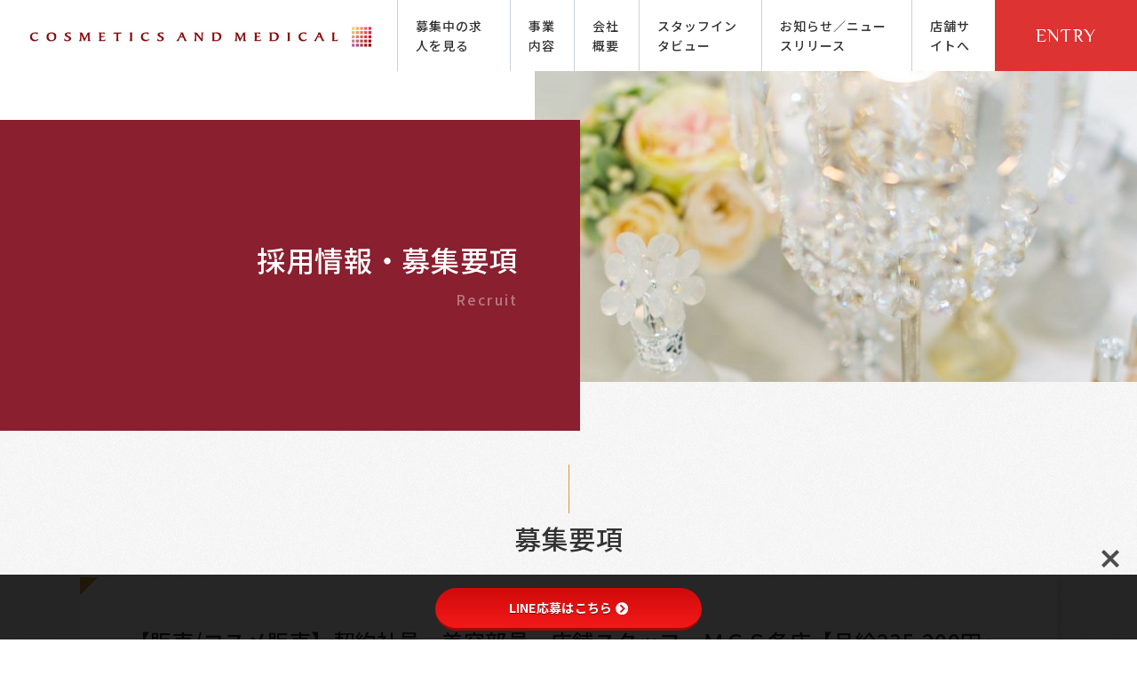

--- FILE ---
content_type: text/html; charset=UTF-8
request_url: https://recruit.cosmetics-medical.com/recruit/%E3%80%90%E8%B2%A9%E5%A3%B2-%E3%82%B3%E3%82%B9%E3%83%A1%E8%B2%A9%E5%A3%B2%E3%80%91%E5%A5%91%E7%B4%84%E7%A4%BE%E5%93%A1%E3%80%80%E7%BE%8E%E5%AE%B9%E9%83%A8%E5%93%A1%E3%83%BB%E5%BA%97%E8%88%97%E3%82%B9/
body_size: 53159
content:
<!doctype html><html lang="ja"><html><head><meta charset="utf-8"><title>【販売/コスメ販売】契約社員　美容部員・店舗スタッフーＭＣＳ各店【月給235,200円～／登録販売者月給265,200円～(資格手当込)】 | リクルートサイトー採用情報ーコスメティクスアンドメディカル</title><meta name="keywords" content="" /><meta name="description" content="" /><meta name="viewport" content="width=device-width"> <script defer src="[data-uri]"></script> <meta name='robots' content='max-image-preview:large' /><link rel='dns-prefetch' href='//webfonts.sakura.ne.jp' /><link rel='dns-prefetch' href='//use.fontawesome.com' /><link rel='dns-prefetch' href='//fonts.googleapis.com' /><link rel="alternate" title="oEmbed (JSON)" type="application/json+oembed" href="https://recruit.cosmetics-medical.com/wp-json/oembed/1.0/embed?url=https%3A%2F%2Frecruit.cosmetics-medical.com%2Frecruit%2F%25e3%2580%2590%25e8%25b2%25a9%25e5%25a3%25b2-%25e3%2582%25b3%25e3%2582%25b9%25e3%2583%25a1%25e8%25b2%25a9%25e5%25a3%25b2%25e3%2580%2591%25e5%25a5%2591%25e7%25b4%2584%25e7%25a4%25be%25e5%2593%25a1%25e3%2580%2580%25e7%25be%258e%25e5%25ae%25b9%25e9%2583%25a8%25e5%2593%25a1%25e3%2583%25bb%25e5%25ba%2597%25e8%2588%2597%25e3%2582%25b9%2F" /><link rel="alternate" title="oEmbed (XML)" type="text/xml+oembed" href="https://recruit.cosmetics-medical.com/wp-json/oembed/1.0/embed?url=https%3A%2F%2Frecruit.cosmetics-medical.com%2Frecruit%2F%25e3%2580%2590%25e8%25b2%25a9%25e5%25a3%25b2-%25e3%2582%25b3%25e3%2582%25b9%25e3%2583%25a1%25e8%25b2%25a9%25e5%25a3%25b2%25e3%2580%2591%25e5%25a5%2591%25e7%25b4%2584%25e7%25a4%25be%25e5%2593%25a1%25e3%2580%2580%25e7%25be%258e%25e5%25ae%25b9%25e9%2583%25a8%25e5%2593%25a1%25e3%2583%25bb%25e5%25ba%2597%25e8%2588%2597%25e3%2582%25b9%2F&#038;format=xml" />  <script src="//www.googletagmanager.com/gtag/js?id=G-1JNH6L3M4M"  data-cfasync="false" data-wpfc-render="false" type="text/javascript" async></script> <script data-cfasync="false" data-wpfc-render="false" type="text/javascript">var mi_version = '9.11.1';
				var mi_track_user = true;
				var mi_no_track_reason = '';
								var MonsterInsightsDefaultLocations = {"page_location":"https:\/\/recruit.cosmetics-medical.com\/recruit\/%E3%80%90%E8%B2%A9%E5%A3%B2-%E3%82%B3%E3%82%B9%E3%83%A1%E8%B2%A9%E5%A3%B2%E3%80%91%E5%A5%91%E7%B4%84%E7%A4%BE%E5%93%A1%E3%80%80%E7%BE%8E%E5%AE%B9%E9%83%A8%E5%93%A1%E3%83%BB%E5%BA%97%E8%88%97%E3%82%B9\/"};
								if ( typeof MonsterInsightsPrivacyGuardFilter === 'function' ) {
					var MonsterInsightsLocations = (typeof MonsterInsightsExcludeQuery === 'object') ? MonsterInsightsPrivacyGuardFilter( MonsterInsightsExcludeQuery ) : MonsterInsightsPrivacyGuardFilter( MonsterInsightsDefaultLocations );
				} else {
					var MonsterInsightsLocations = (typeof MonsterInsightsExcludeQuery === 'object') ? MonsterInsightsExcludeQuery : MonsterInsightsDefaultLocations;
				}

								var disableStrs = [
										'ga-disable-G-1JNH6L3M4M',
									];

				/* Function to detect opted out users */
				function __gtagTrackerIsOptedOut() {
					for (var index = 0; index < disableStrs.length; index++) {
						if (document.cookie.indexOf(disableStrs[index] + '=true') > -1) {
							return true;
						}
					}

					return false;
				}

				/* Disable tracking if the opt-out cookie exists. */
				if (__gtagTrackerIsOptedOut()) {
					for (var index = 0; index < disableStrs.length; index++) {
						window[disableStrs[index]] = true;
					}
				}

				/* Opt-out function */
				function __gtagTrackerOptout() {
					for (var index = 0; index < disableStrs.length; index++) {
						document.cookie = disableStrs[index] + '=true; expires=Thu, 31 Dec 2099 23:59:59 UTC; path=/';
						window[disableStrs[index]] = true;
					}
				}

				if ('undefined' === typeof gaOptout) {
					function gaOptout() {
						__gtagTrackerOptout();
					}
				}
								window.dataLayer = window.dataLayer || [];

				window.MonsterInsightsDualTracker = {
					helpers: {},
					trackers: {},
				};
				if (mi_track_user) {
					function __gtagDataLayer() {
						dataLayer.push(arguments);
					}

					function __gtagTracker(type, name, parameters) {
						if (!parameters) {
							parameters = {};
						}

						if (parameters.send_to) {
							__gtagDataLayer.apply(null, arguments);
							return;
						}

						if (type === 'event') {
														parameters.send_to = monsterinsights_frontend.v4_id;
							var hookName = name;
							if (typeof parameters['event_category'] !== 'undefined') {
								hookName = parameters['event_category'] + ':' + name;
							}

							if (typeof MonsterInsightsDualTracker.trackers[hookName] !== 'undefined') {
								MonsterInsightsDualTracker.trackers[hookName](parameters);
							} else {
								__gtagDataLayer('event', name, parameters);
							}
							
						} else {
							__gtagDataLayer.apply(null, arguments);
						}
					}

					__gtagTracker('js', new Date());
					__gtagTracker('set', {
						'developer_id.dZGIzZG': true,
											});
					if ( MonsterInsightsLocations.page_location ) {
						__gtagTracker('set', MonsterInsightsLocations);
					}
										__gtagTracker('config', 'G-1JNH6L3M4M', {"forceSSL":"true","link_attribution":"true"} );
										window.gtag = __gtagTracker;										(function () {
						/* https://developers.google.com/analytics/devguides/collection/analyticsjs/ */
						/* ga and __gaTracker compatibility shim. */
						var noopfn = function () {
							return null;
						};
						var newtracker = function () {
							return new Tracker();
						};
						var Tracker = function () {
							return null;
						};
						var p = Tracker.prototype;
						p.get = noopfn;
						p.set = noopfn;
						p.send = function () {
							var args = Array.prototype.slice.call(arguments);
							args.unshift('send');
							__gaTracker.apply(null, args);
						};
						var __gaTracker = function () {
							var len = arguments.length;
							if (len === 0) {
								return;
							}
							var f = arguments[len - 1];
							if (typeof f !== 'object' || f === null || typeof f.hitCallback !== 'function') {
								if ('send' === arguments[0]) {
									var hitConverted, hitObject = false, action;
									if ('event' === arguments[1]) {
										if ('undefined' !== typeof arguments[3]) {
											hitObject = {
												'eventAction': arguments[3],
												'eventCategory': arguments[2],
												'eventLabel': arguments[4],
												'value': arguments[5] ? arguments[5] : 1,
											}
										}
									}
									if ('pageview' === arguments[1]) {
										if ('undefined' !== typeof arguments[2]) {
											hitObject = {
												'eventAction': 'page_view',
												'page_path': arguments[2],
											}
										}
									}
									if (typeof arguments[2] === 'object') {
										hitObject = arguments[2];
									}
									if (typeof arguments[5] === 'object') {
										Object.assign(hitObject, arguments[5]);
									}
									if ('undefined' !== typeof arguments[1].hitType) {
										hitObject = arguments[1];
										if ('pageview' === hitObject.hitType) {
											hitObject.eventAction = 'page_view';
										}
									}
									if (hitObject) {
										action = 'timing' === arguments[1].hitType ? 'timing_complete' : hitObject.eventAction;
										hitConverted = mapArgs(hitObject);
										__gtagTracker('event', action, hitConverted);
									}
								}
								return;
							}

							function mapArgs(args) {
								var arg, hit = {};
								var gaMap = {
									'eventCategory': 'event_category',
									'eventAction': 'event_action',
									'eventLabel': 'event_label',
									'eventValue': 'event_value',
									'nonInteraction': 'non_interaction',
									'timingCategory': 'event_category',
									'timingVar': 'name',
									'timingValue': 'value',
									'timingLabel': 'event_label',
									'page': 'page_path',
									'location': 'page_location',
									'title': 'page_title',
									'referrer' : 'page_referrer',
								};
								for (arg in args) {
																		if (!(!args.hasOwnProperty(arg) || !gaMap.hasOwnProperty(arg))) {
										hit[gaMap[arg]] = args[arg];
									} else {
										hit[arg] = args[arg];
									}
								}
								return hit;
							}

							try {
								f.hitCallback();
							} catch (ex) {
							}
						};
						__gaTracker.create = newtracker;
						__gaTracker.getByName = newtracker;
						__gaTracker.getAll = function () {
							return [];
						};
						__gaTracker.remove = noopfn;
						__gaTracker.loaded = true;
						window['__gaTracker'] = __gaTracker;
					})();
									} else {
										console.log("");
					(function () {
						function __gtagTracker() {
							return null;
						}

						window['__gtagTracker'] = __gtagTracker;
						window['gtag'] = __gtagTracker;
					})();
									}</script> <style id='wp-img-auto-sizes-contain-inline-css' type='text/css'>img:is([sizes=auto i],[sizes^="auto," i]){contain-intrinsic-size:3000px 1500px}
/*# sourceURL=wp-img-auto-sizes-contain-inline-css */</style><style id='wp-emoji-styles-inline-css' type='text/css'>img.wp-smiley, img.emoji {
		display: inline !important;
		border: none !important;
		box-shadow: none !important;
		height: 1em !important;
		width: 1em !important;
		margin: 0 0.07em !important;
		vertical-align: -0.1em !important;
		background: none !important;
		padding: 0 !important;
	}
/*# sourceURL=wp-emoji-styles-inline-css */</style><style id='wp-block-library-inline-css' type='text/css'>:root{--wp-block-synced-color:#7a00df;--wp-block-synced-color--rgb:122,0,223;--wp-bound-block-color:var(--wp-block-synced-color);--wp-editor-canvas-background:#ddd;--wp-admin-theme-color:#007cba;--wp-admin-theme-color--rgb:0,124,186;--wp-admin-theme-color-darker-10:#006ba1;--wp-admin-theme-color-darker-10--rgb:0,107,160.5;--wp-admin-theme-color-darker-20:#005a87;--wp-admin-theme-color-darker-20--rgb:0,90,135;--wp-admin-border-width-focus:2px}@media (min-resolution:192dpi){:root{--wp-admin-border-width-focus:1.5px}}.wp-element-button{cursor:pointer}:root .has-very-light-gray-background-color{background-color:#eee}:root .has-very-dark-gray-background-color{background-color:#313131}:root .has-very-light-gray-color{color:#eee}:root .has-very-dark-gray-color{color:#313131}:root .has-vivid-green-cyan-to-vivid-cyan-blue-gradient-background{background:linear-gradient(135deg,#00d084,#0693e3)}:root .has-purple-crush-gradient-background{background:linear-gradient(135deg,#34e2e4,#4721fb 50%,#ab1dfe)}:root .has-hazy-dawn-gradient-background{background:linear-gradient(135deg,#faaca8,#dad0ec)}:root .has-subdued-olive-gradient-background{background:linear-gradient(135deg,#fafae1,#67a671)}:root .has-atomic-cream-gradient-background{background:linear-gradient(135deg,#fdd79a,#004a59)}:root .has-nightshade-gradient-background{background:linear-gradient(135deg,#330968,#31cdcf)}:root .has-midnight-gradient-background{background:linear-gradient(135deg,#020381,#2874fc)}:root{--wp--preset--font-size--normal:16px;--wp--preset--font-size--huge:42px}.has-regular-font-size{font-size:1em}.has-larger-font-size{font-size:2.625em}.has-normal-font-size{font-size:var(--wp--preset--font-size--normal)}.has-huge-font-size{font-size:var(--wp--preset--font-size--huge)}.has-text-align-center{text-align:center}.has-text-align-left{text-align:left}.has-text-align-right{text-align:right}.has-fit-text{white-space:nowrap!important}#end-resizable-editor-section{display:none}.aligncenter{clear:both}.items-justified-left{justify-content:flex-start}.items-justified-center{justify-content:center}.items-justified-right{justify-content:flex-end}.items-justified-space-between{justify-content:space-between}.screen-reader-text{border:0;clip-path:inset(50%);height:1px;margin:-1px;overflow:hidden;padding:0;position:absolute;width:1px;word-wrap:normal!important}.screen-reader-text:focus{background-color:#ddd;clip-path:none;color:#444;display:block;font-size:1em;height:auto;left:5px;line-height:normal;padding:15px 23px 14px;text-decoration:none;top:5px;width:auto;z-index:100000}html :where(.has-border-color){border-style:solid}html :where([style*=border-top-color]){border-top-style:solid}html :where([style*=border-right-color]){border-right-style:solid}html :where([style*=border-bottom-color]){border-bottom-style:solid}html :where([style*=border-left-color]){border-left-style:solid}html :where([style*=border-width]){border-style:solid}html :where([style*=border-top-width]){border-top-style:solid}html :where([style*=border-right-width]){border-right-style:solid}html :where([style*=border-bottom-width]){border-bottom-style:solid}html :where([style*=border-left-width]){border-left-style:solid}html :where(img[class*=wp-image-]){height:auto;max-width:100%}:where(figure){margin:0 0 1em}html :where(.is-position-sticky){--wp-admin--admin-bar--position-offset:var(--wp-admin--admin-bar--height,0px)}@media screen and (max-width:600px){html :where(.is-position-sticky){--wp-admin--admin-bar--position-offset:0px}}

/*# sourceURL=wp-block-library-inline-css */</style><style id='global-styles-inline-css' type='text/css'>:root{--wp--preset--aspect-ratio--square: 1;--wp--preset--aspect-ratio--4-3: 4/3;--wp--preset--aspect-ratio--3-4: 3/4;--wp--preset--aspect-ratio--3-2: 3/2;--wp--preset--aspect-ratio--2-3: 2/3;--wp--preset--aspect-ratio--16-9: 16/9;--wp--preset--aspect-ratio--9-16: 9/16;--wp--preset--color--black: #000000;--wp--preset--color--cyan-bluish-gray: #abb8c3;--wp--preset--color--white: #ffffff;--wp--preset--color--pale-pink: #f78da7;--wp--preset--color--vivid-red: #cf2e2e;--wp--preset--color--luminous-vivid-orange: #ff6900;--wp--preset--color--luminous-vivid-amber: #fcb900;--wp--preset--color--light-green-cyan: #7bdcb5;--wp--preset--color--vivid-green-cyan: #00d084;--wp--preset--color--pale-cyan-blue: #8ed1fc;--wp--preset--color--vivid-cyan-blue: #0693e3;--wp--preset--color--vivid-purple: #9b51e0;--wp--preset--gradient--vivid-cyan-blue-to-vivid-purple: linear-gradient(135deg,rgb(6,147,227) 0%,rgb(155,81,224) 100%);--wp--preset--gradient--light-green-cyan-to-vivid-green-cyan: linear-gradient(135deg,rgb(122,220,180) 0%,rgb(0,208,130) 100%);--wp--preset--gradient--luminous-vivid-amber-to-luminous-vivid-orange: linear-gradient(135deg,rgb(252,185,0) 0%,rgb(255,105,0) 100%);--wp--preset--gradient--luminous-vivid-orange-to-vivid-red: linear-gradient(135deg,rgb(255,105,0) 0%,rgb(207,46,46) 100%);--wp--preset--gradient--very-light-gray-to-cyan-bluish-gray: linear-gradient(135deg,rgb(238,238,238) 0%,rgb(169,184,195) 100%);--wp--preset--gradient--cool-to-warm-spectrum: linear-gradient(135deg,rgb(74,234,220) 0%,rgb(151,120,209) 20%,rgb(207,42,186) 40%,rgb(238,44,130) 60%,rgb(251,105,98) 80%,rgb(254,248,76) 100%);--wp--preset--gradient--blush-light-purple: linear-gradient(135deg,rgb(255,206,236) 0%,rgb(152,150,240) 100%);--wp--preset--gradient--blush-bordeaux: linear-gradient(135deg,rgb(254,205,165) 0%,rgb(254,45,45) 50%,rgb(107,0,62) 100%);--wp--preset--gradient--luminous-dusk: linear-gradient(135deg,rgb(255,203,112) 0%,rgb(199,81,192) 50%,rgb(65,88,208) 100%);--wp--preset--gradient--pale-ocean: linear-gradient(135deg,rgb(255,245,203) 0%,rgb(182,227,212) 50%,rgb(51,167,181) 100%);--wp--preset--gradient--electric-grass: linear-gradient(135deg,rgb(202,248,128) 0%,rgb(113,206,126) 100%);--wp--preset--gradient--midnight: linear-gradient(135deg,rgb(2,3,129) 0%,rgb(40,116,252) 100%);--wp--preset--font-size--small: 13px;--wp--preset--font-size--medium: 20px;--wp--preset--font-size--large: 36px;--wp--preset--font-size--x-large: 42px;--wp--preset--spacing--20: 0.44rem;--wp--preset--spacing--30: 0.67rem;--wp--preset--spacing--40: 1rem;--wp--preset--spacing--50: 1.5rem;--wp--preset--spacing--60: 2.25rem;--wp--preset--spacing--70: 3.38rem;--wp--preset--spacing--80: 5.06rem;--wp--preset--shadow--natural: 6px 6px 9px rgba(0, 0, 0, 0.2);--wp--preset--shadow--deep: 12px 12px 50px rgba(0, 0, 0, 0.4);--wp--preset--shadow--sharp: 6px 6px 0px rgba(0, 0, 0, 0.2);--wp--preset--shadow--outlined: 6px 6px 0px -3px rgb(255, 255, 255), 6px 6px rgb(0, 0, 0);--wp--preset--shadow--crisp: 6px 6px 0px rgb(0, 0, 0);}:where(.is-layout-flex){gap: 0.5em;}:where(.is-layout-grid){gap: 0.5em;}body .is-layout-flex{display: flex;}.is-layout-flex{flex-wrap: wrap;align-items: center;}.is-layout-flex > :is(*, div){margin: 0;}body .is-layout-grid{display: grid;}.is-layout-grid > :is(*, div){margin: 0;}:where(.wp-block-columns.is-layout-flex){gap: 2em;}:where(.wp-block-columns.is-layout-grid){gap: 2em;}:where(.wp-block-post-template.is-layout-flex){gap: 1.25em;}:where(.wp-block-post-template.is-layout-grid){gap: 1.25em;}.has-black-color{color: var(--wp--preset--color--black) !important;}.has-cyan-bluish-gray-color{color: var(--wp--preset--color--cyan-bluish-gray) !important;}.has-white-color{color: var(--wp--preset--color--white) !important;}.has-pale-pink-color{color: var(--wp--preset--color--pale-pink) !important;}.has-vivid-red-color{color: var(--wp--preset--color--vivid-red) !important;}.has-luminous-vivid-orange-color{color: var(--wp--preset--color--luminous-vivid-orange) !important;}.has-luminous-vivid-amber-color{color: var(--wp--preset--color--luminous-vivid-amber) !important;}.has-light-green-cyan-color{color: var(--wp--preset--color--light-green-cyan) !important;}.has-vivid-green-cyan-color{color: var(--wp--preset--color--vivid-green-cyan) !important;}.has-pale-cyan-blue-color{color: var(--wp--preset--color--pale-cyan-blue) !important;}.has-vivid-cyan-blue-color{color: var(--wp--preset--color--vivid-cyan-blue) !important;}.has-vivid-purple-color{color: var(--wp--preset--color--vivid-purple) !important;}.has-black-background-color{background-color: var(--wp--preset--color--black) !important;}.has-cyan-bluish-gray-background-color{background-color: var(--wp--preset--color--cyan-bluish-gray) !important;}.has-white-background-color{background-color: var(--wp--preset--color--white) !important;}.has-pale-pink-background-color{background-color: var(--wp--preset--color--pale-pink) !important;}.has-vivid-red-background-color{background-color: var(--wp--preset--color--vivid-red) !important;}.has-luminous-vivid-orange-background-color{background-color: var(--wp--preset--color--luminous-vivid-orange) !important;}.has-luminous-vivid-amber-background-color{background-color: var(--wp--preset--color--luminous-vivid-amber) !important;}.has-light-green-cyan-background-color{background-color: var(--wp--preset--color--light-green-cyan) !important;}.has-vivid-green-cyan-background-color{background-color: var(--wp--preset--color--vivid-green-cyan) !important;}.has-pale-cyan-blue-background-color{background-color: var(--wp--preset--color--pale-cyan-blue) !important;}.has-vivid-cyan-blue-background-color{background-color: var(--wp--preset--color--vivid-cyan-blue) !important;}.has-vivid-purple-background-color{background-color: var(--wp--preset--color--vivid-purple) !important;}.has-black-border-color{border-color: var(--wp--preset--color--black) !important;}.has-cyan-bluish-gray-border-color{border-color: var(--wp--preset--color--cyan-bluish-gray) !important;}.has-white-border-color{border-color: var(--wp--preset--color--white) !important;}.has-pale-pink-border-color{border-color: var(--wp--preset--color--pale-pink) !important;}.has-vivid-red-border-color{border-color: var(--wp--preset--color--vivid-red) !important;}.has-luminous-vivid-orange-border-color{border-color: var(--wp--preset--color--luminous-vivid-orange) !important;}.has-luminous-vivid-amber-border-color{border-color: var(--wp--preset--color--luminous-vivid-amber) !important;}.has-light-green-cyan-border-color{border-color: var(--wp--preset--color--light-green-cyan) !important;}.has-vivid-green-cyan-border-color{border-color: var(--wp--preset--color--vivid-green-cyan) !important;}.has-pale-cyan-blue-border-color{border-color: var(--wp--preset--color--pale-cyan-blue) !important;}.has-vivid-cyan-blue-border-color{border-color: var(--wp--preset--color--vivid-cyan-blue) !important;}.has-vivid-purple-border-color{border-color: var(--wp--preset--color--vivid-purple) !important;}.has-vivid-cyan-blue-to-vivid-purple-gradient-background{background: var(--wp--preset--gradient--vivid-cyan-blue-to-vivid-purple) !important;}.has-light-green-cyan-to-vivid-green-cyan-gradient-background{background: var(--wp--preset--gradient--light-green-cyan-to-vivid-green-cyan) !important;}.has-luminous-vivid-amber-to-luminous-vivid-orange-gradient-background{background: var(--wp--preset--gradient--luminous-vivid-amber-to-luminous-vivid-orange) !important;}.has-luminous-vivid-orange-to-vivid-red-gradient-background{background: var(--wp--preset--gradient--luminous-vivid-orange-to-vivid-red) !important;}.has-very-light-gray-to-cyan-bluish-gray-gradient-background{background: var(--wp--preset--gradient--very-light-gray-to-cyan-bluish-gray) !important;}.has-cool-to-warm-spectrum-gradient-background{background: var(--wp--preset--gradient--cool-to-warm-spectrum) !important;}.has-blush-light-purple-gradient-background{background: var(--wp--preset--gradient--blush-light-purple) !important;}.has-blush-bordeaux-gradient-background{background: var(--wp--preset--gradient--blush-bordeaux) !important;}.has-luminous-dusk-gradient-background{background: var(--wp--preset--gradient--luminous-dusk) !important;}.has-pale-ocean-gradient-background{background: var(--wp--preset--gradient--pale-ocean) !important;}.has-electric-grass-gradient-background{background: var(--wp--preset--gradient--electric-grass) !important;}.has-midnight-gradient-background{background: var(--wp--preset--gradient--midnight) !important;}.has-small-font-size{font-size: var(--wp--preset--font-size--small) !important;}.has-medium-font-size{font-size: var(--wp--preset--font-size--medium) !important;}.has-large-font-size{font-size: var(--wp--preset--font-size--large) !important;}.has-x-large-font-size{font-size: var(--wp--preset--font-size--x-large) !important;}
/*# sourceURL=global-styles-inline-css */</style><style id='classic-theme-styles-inline-css' type='text/css'>/*! This file is auto-generated */
.wp-block-button__link{color:#fff;background-color:#32373c;border-radius:9999px;box-shadow:none;text-decoration:none;padding:calc(.667em + 2px) calc(1.333em + 2px);font-size:1.125em}.wp-block-file__button{background:#32373c;color:#fff;text-decoration:none}
/*# sourceURL=/wp-includes/css/classic-themes.min.css */</style><link rel='stylesheet' id='bfb_fontawesome_stylesheet-css' href='https://use.fontawesome.com/releases/v5.12.1/css/all.css?ver=6.9' type='text/css' media='all' /><link rel='stylesheet' id='bfb_font_Montserrat-css' href='https://fonts.googleapis.com/css?family=Montserrat&#038;display=swap&#038;ver=6.9' type='text/css' media='all' /><link rel='stylesheet' id='common_css-css' href='https://recruit.cosmetics-medical.com/wp-content/cache/autoptimize/autoptimize_single_783c6a8f978403bbecd802100c2d8576.php?ver=2023071242752' type='text/css' media='all' /> <script defer type="text/javascript" src="https://recruit.cosmetics-medical.com/wp-content/plugins/google-analytics-for-wordpress/assets/js/frontend-gtag.min.js?ver=9.11.1" id="monsterinsights-frontend-script-js" data-wp-strategy="async"></script> <script data-cfasync="false" data-wpfc-render="false" type="text/javascript" id='monsterinsights-frontend-script-js-extra'>var monsterinsights_frontend = {"js_events_tracking":"true","download_extensions":"doc,pdf,ppt,zip,xls,docx,pptx,xlsx","inbound_paths":"[{\"path\":\"\\\/go\\\/\",\"label\":\"affiliate\"},{\"path\":\"\\\/recommend\\\/\",\"label\":\"affiliate\"}]","home_url":"https:\/\/recruit.cosmetics-medical.com","hash_tracking":"false","v4_id":"G-1JNH6L3M4M"};</script> <link rel="https://api.w.org/" href="https://recruit.cosmetics-medical.com/wp-json/" /><link rel="EditURI" type="application/rsd+xml" title="RSD" href="https://recruit.cosmetics-medical.com/xmlrpc.php?rsd" /><meta name="generator" content="WordPress 6.9" /><link rel="canonical" href="https://recruit.cosmetics-medical.com/recruit/%e3%80%90%e8%b2%a9%e5%a3%b2-%e3%82%b3%e3%82%b9%e3%83%a1%e8%b2%a9%e5%a3%b2%e3%80%91%e5%a5%91%e7%b4%84%e7%a4%be%e5%93%a1%e3%80%80%e7%be%8e%e5%ae%b9%e9%83%a8%e5%93%a1%e3%83%bb%e5%ba%97%e8%88%97%e3%82%b9/" /><link rel='shortlink' href='https://recruit.cosmetics-medical.com/?p=84' /><style type="text/css">.recruit_category_list li a,
.nav_inner,
.nav_inner li a:hover,
footer .footer_btn_wrap .footer_btn a:hover{color:#dd3333!important}


.nav_inner li a:hover::before,
.nav_inner li.current-menu-item a::before,
.form_btn a,
.form_btn button,
.nav-links .page-numbers.current {background:#dd3333!important}

.top_news_title::before{background:#7a98c7!important}
.nav-links .page-numbers.current {border: 1px solid #dd3333!important;}

.single_interview_text_wrap h3{color:#323a7a!important}

.recruit_category_list .current-cat a,
.post-type-archive .recruit_category_list .recruit_all a{background:#dd9933!important}
.recruit_category_list .current-cat a,
.post-type-archive .recruit_category_list .recruit_all a{color: #fff!important}

.recruit_table_wrap::before{border-color: #dd9933 transparent transparent transparent!important;}
.single_interview_image img{box-shadow: 9px 9px 0px #dd9933!important}
.recruit_single_table_wrap::before{border-color: #dd9933 transparent transparent transparent!important;}


.profile_box_txt h1{color: #323a7a!important;}

.footer_btn_wrap a::before{background: linear-gradient(to top, #fff,#dd3333)!important;}
.top_page_wrap .top_page_box_wrap .top_page_box a:hover > div{background:#891f2f!important}
.top_page_wrap::before{background: linear-gradient(to top, #891f2f, transparent)!important;}
.company_image img{box-shadow: 9px 9px 0px #dd3333!important}
.profile_wrap .profile_box .profile_box_img img {box-shadow: 7px 7px 0 #dd9933!important;}




.key_color1{color:#891f2f!important}
.key_color1_bg_hover:hover{background:#891f2f!important}
.key_color1_background{background:#891f2f!important}
.key_color2{color:#dd3333!important}
.key_color2_background{background:#dd3333!important}
.key_color2_before_background::before{background:#dd3333!important}
.key_color3{color:#dd9933!important}
.key_color3_background{background:#dd9933!important}
.key_color3_before_background::before{background:#dd9933!important}
.key_color4{color:#323a7a!important}
.key_color4_background{background:#323a7a!important}
.key_color5{color:#7a98c7!important}

@media screen and (max-width: 1180px) {
.nav_wrap{background:#dd3333F5!important}
.nav_inner li a:hover{color: #fff!important;}
}
@media screen and (max-width: 767px) {
.companyTable th{color:#891f2f!important}
}</style></head><link rel="shortcut icon" href="https://recruit.mcs-cosme.com/wp-content/uploads/2023/07/icon-24x24-1.png"><body class="wp-singular recruit-template-default single single-recruit postid-84 wp-theme-GoToRecruit"><header><h1 class="logo"><a href="https://recruit.cosmetics-medical.com"><img src="https://recruit.cosmetics-medical.com/wp-content/uploads/2023/07/logo11.jpg" alt=""></a></h1><div class="nav_wrap" id="js-nav"><div class="nav_inner key_color2"><div class="menu-menu-container"><ul id="menu-menu" class="menu"><li><a href="https://herp.careers/v1/mcscosme">募集中の求人を見る</a></li><li><a href="https://recruit.cosmetics-medical.com/service/">事業内容</a></li><li><a href="https://recruit.cosmetics-medical.com/about/">会社概要</a></li><li><a href="https://recruit.cosmetics-medical.com/interview/">スタッフインタビュー</a></li><li><a href="https://recruit.cosmetics-medical.com/news/">お知らせ／ニュースリリース</a></li><li><a href="https://cosmetics-medical.com/">店舗サイトへ</a></li></ul></div> <a class="nav_entry_btn phil key_color2_background" href="https://recruit.cosmetics-medical.com/recruit/">ENTRY</a> <span class="hbg_close"> <img src="https://recruit.cosmetics-medical.com/wp-content/themes/GoToRecruit/lib/image/common/close.png" alt=""> </span></div></div> <button class="hamburger" id="js-hamburger"> <span></span> <span></span> <span></span> </button></header><div class="page_title_wrap"><div class="page_title_text key_color1_background"><div class="page_title_text_box"><h1>採用情報・募集要項</h1> <span>Recruit</span></div></div><div class="page_title_image"> <img class="" src="https://recruit.cosmetics-medical.com/wp-content/uploads/2023/07/job6.jpg" alt=""></div></div><div class="recruit_single_container"><h2 class="key_color3_before_background">募集要項</h2><div class="wrap wrap_l "><div class="recruit_single_table_wrap"><div class="recruit_table_title"><h3 class="key_color3_before_background">【販売/コスメ販売】契約社員　美容部員・店舗スタッフーＭＣＳ各店【月給235,200円～／登録販売者月給265,200円～(資格手当込)】</h3></div><figure class="recruit_top_image"><img src="https://recruit.cosmetics-medical.com/wp-content/uploads/2023/07/22247840_s.jpg" alt=""></figure><table class="recruit_table"><tr class="recruit_table_text"><th>給与</th><td>給与 <br /> 大卒　　　　　235,200円～ （大卒初任給・経験に応じて考慮します）<br /> 専門・短大卒　235,200円～ （短大卒初任給・経験に応じて考慮します）<br /> 登録販売者　　265,200円～　(資格手当３万円を含む)<br /> ※インターンシップ期間（１か月）も同額。試用期間3か月。<br /> <br /> <br /> ◆美容部員経験者優遇<br /> ◆交通費全額支給（上限あり）<br /> ◆社割制度あり（店舗にて購入可能）<br /> ◆ユニフォームあり（制服・Tシャツ・エプロン・白衣等貸与（店舗によってスタイルは異なります））<br /> ◆社保完備（健康保険、厚生年金保険、雇用保険、労災保険）<br /> ◆研修無料<br /> ◆健康保険組合（東京薬業健保）の健康診断、提携保養所利用等の福利厚生あり</td></tr><tr class="recruit_table_text"><th>勤務時間</th><td>シフト制月１６８時間勤務<br /> ※配属店舗により勤務時間、休憩時間は異なります。<br /> 勤務地	グループ各店ならびにＭＣＳ各店<br /></td></tr><tr class="recruit_table_text"><th>休日・休暇</th><td>月９日／変形労働制<br /></td></tr><tr class="recruit_table_text"><th>勤務地</th><td>東京都千代田区丸の内１丁目５−１ 新丸の内ビルディング 3F<br /> ＭＣＳ新丸ビル店　<br /> および、東京都内、横浜の当社運営店舗各店ならびにＭＣＳ各店<br /> <br /></td></tr><tr class="recruit_table_text"><th>仕事内容</th><td>オシャレな化粧品のセレクトショップ♪<br /> 店舗運営に関わるお仕事（接客、レジ、商品整理、清掃等）をお願いします。<br /></td></tr><tr class="recruit_table_text"><th>雇用形態</th><td>契約社員</td></tr><tr class="recruit_table_text"><th>試用期間</th><td>３ヶ月</td></tr><tr class="recruit_table_text"><th>募集人数</th><td>若干名</td></tr><tr class="recruit_table_text"><th>必須スキル</th><td>・大卒・専門学校卒以上<br /> ・人と会話をすることが好きな方<br /> ・お客様とコミュニケーションしてお客様の情報を理解できる方<br /> ・笑顔でお仕事ができる方<br /> ・仲間とのチームワークを尊重できる方<br /></td></tr><tr class="recruit_table_text"><th>優遇スキル</th><td>・美容部員経験者</td></tr><tr class="recruit_table_text"><th>主な扱い化粧品</th><td>・資生堂<br /> ・クレ・ド・ポーボーテ<br /> ・カネボウ<br /> ・コスメデコルテ<br /> ・アルビオン・エレガンス・イグニス<br /> ・シェルクルール<br /> ・カバーマーク</td></tr><tr class="recruit_table_text"><th>企業情報</th><td>会社名：山田薬品株式会社<br /> 住所：東京都杉並区西荻北３丁目１９−３　ベルフォート西荻駅前１階<br /> 電話番号：0120-770-860<br /> 担当：山田、竹内<br /></td></tr></table><ul class="recruit_bottom_image_wrap"></ul><div class="form_detail_btn"><span><a class="key_color2_background" href="https://en-gage.net/cosmetics-medical_saiyo/">応募する</a></div></div></div></div><footer class="key_color2_background"><div class="footer_btn_wrap"><div class="footer_btn"> <a class="phil" href="https://en-gage.net/cosmetics-medical_saiyo/">ENTRY</a></div><p>まずは募集要項をご覧いただき<br>どうぞお気軽にエントリーをお願いします</p><p>お電話でも応募可能です。採用専用フリーダイヤル　0120-770-860（土日祝休み）</p></div><ul class="footer_sns_btn_wrap"><li><a href="https://twitter.com/mcsmarunouchi" target="_blank"><img src="https://recruit.cosmetics-medical.com/wp-content/themes/GoToRecruit/lib/image/common/logo_twitter.svg" alt="Twitter"></a></li><li><a href="https://www.facebook.com/cosmedinow" target="_blank"><img src="https://recruit.cosmetics-medical.com/wp-content/themes/GoToRecruit/lib/image/common/logo_facebook.svg" alt="Facebook"></a></li><li><a href="https://www.instagram.com/mcscosme" target="_blank"><img src="https://recruit.cosmetics-medical.com/wp-content/themes/GoToRecruit/lib/image/common/logo_instagram.svg" alt="Instagram"></a></li></ul><ul class="footer_link_wrap"><li><a href="https://mcs-cosme.com/" target="_blank">企業サイト</a></li>      <li><a href="https://cosmetics-medical.com/privacy/" target="_blank">プライバシーポリシーについて</a></li>      <li><a href="https://recruit.mcs-cosme.com/aboutcookie/" target="_blank">外部送信情報の取り扱いについて</a></li></ul> <small>コスメティクスアンドメディカル／山田薬品株式会社　　採用専用フリーダイヤル　0120-770-860（土日祝休み）</small></footer> <script type="speculationrules">{"prefetch":[{"source":"document","where":{"and":[{"href_matches":"/*"},{"not":{"href_matches":["/wp-*.php","/wp-admin/*","/wp-content/uploads/*","/wp-content/*","/wp-content/plugins/*","/wp-content/themes/GoToRecruit/*","/*\\?(.+)"]}},{"not":{"selector_matches":"a[rel~=\"nofollow\"]"}},{"not":{"selector_matches":".no-prefetch, .no-prefetch a"}}]},"eagerness":"conservative"}]}</script> <script defer type="text/javascript" src="https://recruit.cosmetics-medical.com/wp-content/cache/autoptimize/autoptimize_single_0f1f6cd6e0036897019b376d38593403.php?ver=6.9" id="bfb_js_cookie-js"></script> <script defer type="text/javascript" src="https://recruit.cosmetics-medical.com/wp-content/themes/GoToRecruit/lib/js/jquery-3.6.0.min.js?ver=2023071242752" id="iquery_3.6.0-js"></script> <script defer type="text/javascript" src="https://recruit.cosmetics-medical.com/wp-content/cache/autoptimize/autoptimize_single_60dd26b7fe9735195682e630ee837271.php?ver=2023071242752" id="common.js-js"></script> <script id="wp-emoji-settings" type="application/json">{"baseUrl":"https://s.w.org/images/core/emoji/17.0.2/72x72/","ext":".png","svgUrl":"https://s.w.org/images/core/emoji/17.0.2/svg/","svgExt":".svg","source":{"concatemoji":"https://recruit.cosmetics-medical.com/wp-includes/js/wp-emoji-release.min.js?ver=6.9"}}</script> <script type="module">/*! This file is auto-generated */
const a=JSON.parse(document.getElementById("wp-emoji-settings").textContent),o=(window._wpemojiSettings=a,"wpEmojiSettingsSupports"),s=["flag","emoji"];function i(e){try{var t={supportTests:e,timestamp:(new Date).valueOf()};sessionStorage.setItem(o,JSON.stringify(t))}catch(e){}}function c(e,t,n){e.clearRect(0,0,e.canvas.width,e.canvas.height),e.fillText(t,0,0);t=new Uint32Array(e.getImageData(0,0,e.canvas.width,e.canvas.height).data);e.clearRect(0,0,e.canvas.width,e.canvas.height),e.fillText(n,0,0);const a=new Uint32Array(e.getImageData(0,0,e.canvas.width,e.canvas.height).data);return t.every((e,t)=>e===a[t])}function p(e,t){e.clearRect(0,0,e.canvas.width,e.canvas.height),e.fillText(t,0,0);var n=e.getImageData(16,16,1,1);for(let e=0;e<n.data.length;e++)if(0!==n.data[e])return!1;return!0}function u(e,t,n,a){switch(t){case"flag":return n(e,"\ud83c\udff3\ufe0f\u200d\u26a7\ufe0f","\ud83c\udff3\ufe0f\u200b\u26a7\ufe0f")?!1:!n(e,"\ud83c\udde8\ud83c\uddf6","\ud83c\udde8\u200b\ud83c\uddf6")&&!n(e,"\ud83c\udff4\udb40\udc67\udb40\udc62\udb40\udc65\udb40\udc6e\udb40\udc67\udb40\udc7f","\ud83c\udff4\u200b\udb40\udc67\u200b\udb40\udc62\u200b\udb40\udc65\u200b\udb40\udc6e\u200b\udb40\udc67\u200b\udb40\udc7f");case"emoji":return!a(e,"\ud83e\u1fac8")}return!1}function f(e,t,n,a){let r;const o=(r="undefined"!=typeof WorkerGlobalScope&&self instanceof WorkerGlobalScope?new OffscreenCanvas(300,150):document.createElement("canvas")).getContext("2d",{willReadFrequently:!0}),s=(o.textBaseline="top",o.font="600 32px Arial",{});return e.forEach(e=>{s[e]=t(o,e,n,a)}),s}function r(e){var t=document.createElement("script");t.src=e,t.defer=!0,document.head.appendChild(t)}a.supports={everything:!0,everythingExceptFlag:!0},new Promise(t=>{let n=function(){try{var e=JSON.parse(sessionStorage.getItem(o));if("object"==typeof e&&"number"==typeof e.timestamp&&(new Date).valueOf()<e.timestamp+604800&&"object"==typeof e.supportTests)return e.supportTests}catch(e){}return null}();if(!n){if("undefined"!=typeof Worker&&"undefined"!=typeof OffscreenCanvas&&"undefined"!=typeof URL&&URL.createObjectURL&&"undefined"!=typeof Blob)try{var e="postMessage("+f.toString()+"("+[JSON.stringify(s),u.toString(),c.toString(),p.toString()].join(",")+"));",a=new Blob([e],{type:"text/javascript"});const r=new Worker(URL.createObjectURL(a),{name:"wpTestEmojiSupports"});return void(r.onmessage=e=>{i(n=e.data),r.terminate(),t(n)})}catch(e){}i(n=f(s,u,c,p))}t(n)}).then(e=>{for(const n in e)a.supports[n]=e[n],a.supports.everything=a.supports.everything&&a.supports[n],"flag"!==n&&(a.supports.everythingExceptFlag=a.supports.everythingExceptFlag&&a.supports[n]);var t;a.supports.everythingExceptFlag=a.supports.everythingExceptFlag&&!a.supports.flag,a.supports.everything||((t=a.source||{}).concatemoji?r(t.concatemoji):t.wpemoji&&t.twemoji&&(r(t.twemoji),r(t.wpemoji)))});
//# sourceURL=https://recruit.cosmetics-medical.com/wp-includes/js/wp-emoji-loader.min.js</script> <div id="bfb_content_pc" class="bfb_textBtn bfb_rounded_corners bfb_view_pc" ><div class="inner_bfb"><div class="bfb_closed"><img src="https://recruit.cosmetics-medical.com/wp-content/plugins/blog-floating-button/images/closed.png" alt=""></div><div class="bfb_topText"></div><a href="https://lin.ee/TWvJUcT" class="bfb_btn bfb_red" target="_blank" rel="noopener " bfb-memo="" bfb-memo="" bfb-optimize-id="" bfb-optimize-type="">LINE応募はこちら<svg class="bfb_icon" version="1.1" aria-hidden="true" focusable="false" id="circle-arrow" class="circle-arrow" xmlns="http://www.w3.org/2000/svg" xmlns:xlink="http://www.w3.org/1999/xlink" width="13px" height="13px" role="img" viewBox="0 0 496 496"><path fill="currentColor" d="M256,8C393,8,504,119,504,256S393,504,256,504,8,393,8,256,119,8,256,8ZM369.9,239,234.4,103.5a23.9,23.9,0,0,0-33.9,0l-17,17a23.9,23.9,0,0,0,0,33.9L285.1,256,183.5,357.6a23.9,23.9,0,0,0,0,33.9l17,17a23.9,23.9,0,0,0,33.9,0L369.9,273A24,24,0,0,0,369.9,239Z" /></svg></a></div></div><style type="text/css">#bfb_content_pc { display: block !important; } #bfb_content_sp { display: none !important; } @media screen and (max-width: 480px) { #bfb_content_pc { display: none !important; } #bfb_content_sp { display: block !important; } } [id^="bfb_content_"] .inner_bfb { position: relative; line-height: 160%; } [id^="bfb_content_"] .bfb_parts_2 .bfb_discText { width: calc(50% - 10px); max-width: calc(50% - 10px); overflow: hidden; } [id^="bfb_content_"].bfb_textTextBtn .bfb_parts_2 a, [id^="bfb_content_"].bfb_textBtnTextBtn .bfb_parts_2 a { width: calc(50% - 10px); max-width: calc(50% - 10px); overflow: hidden; } [id^="bfb_content_"] .bfb_parts_2 { margin: 0 auto; max-width: 700px; text-align: center; } [id^="bfb_content_"] .bfb_parts_2 .bfb_discText { display: inline-block; margin-right: 10px; text-align: left; vertical-align: middle; } [id^="bfb_content_"] .bfb_parts_2 a + a { margin-left: 15px; } [id^="bfb_content_"] .bfb_closed { z-index: 99999; position: absolute; padding: 5px 10px; top: -35px; right: 10px; cursor: pointer; } [id^="bfb_content_"] .bfb_closed img { width: 20px; height: 20px; } [id^="bfb_content_"].bfb_hide.bfb_rb, [id^="bfb_content_"].bfb_hide.bfb_lb, [id^="bfb_content_"].bfb_hide { transform: translateY(150%); } [id^="bfb_content_"].bfb_hide.bfb_rt, [id^="bfb_content_"].bfb_hide.bfb_lt { transform: translateY(-150%); } [id^="bfb_content_"].bfb_rounded_corners a { border-radius: 40px; } [id^="bfb_content_"].bfb_square a { border-radius: 4px; } [id^="bfb_content_"].bfb_view_pc .inner_bfb { padding: 10px 10px; } [id^="bfb_content_"].bfb_view_pc .bfb_topText { margin-bottom: 5px; color: #fff; font-size: 1em; } [id^="bfb_content_"].bfb_view_pc .bfb_parts_2 .bfb_discText { color: #fff; } [id^="bfb_content_"].bfb_view_pc { position: fixed; transition: 0.3s; z-index: 9999; width: 100%; bottom: 0; background-color: rgba(0, 0, 0, 0.85); color: #000; text-align: center; font-family: "Montserrat", "游ゴシック", YuGothic, "ヒラギノ角ゴ ProN W3", "Hiragino Kaku Gothic ProN", "メイリオ", Meiryo, sans-serif; font-size: 14px; } [id^="bfb_content_"].bfb_view_pc a.bfb_btn { display: block; padding: 10px 20px; margin: 0 auto; max-width: 300px; box-sizing: border-box; background: #d00a0a; background: -moz-linear-gradient(top, #d00a0a 0%, #f41919 100%); background: -webkit-linear-gradient(top, #d00a0a 0%, #f41919 100%); background: linear-gradient(to bottom, #d00a0a 0%, #f41919 100%); border-bottom: solid 3px #9f0808; line-height: 180%; color: #fff; text-shadow: 0 1px 0 #6f0505; text-decoration: none; text-align: center; transition: 0.4s; font-weight: bold; } [id^="bfb_content_"].bfb_view_pc a.bfb_btn.bfb_textBtn { display: block; } [id^="bfb_content_"].bfb_view_pc a.bfb_btn:hover { background: #9f0808; background: -moz-linear-gradient(top, #9f0808 0%, #f41919 100%); background: -webkit-linear-gradient(top, #9f0808 0%, #f41919 100%); background: linear-gradient(to bottom, #9f0808 0%, #f41919 100%); } [id^="bfb_content_"].bfb_view_pc a.bfb_btn svg.bfb_icon { display: inline-block; margin-top: -2px; margin-left: 4px; width: 1em; height: 1em; vertical-align: middle; } [id^="bfb_content_"].bfb_view_pc a.bfb_btn2 { display: block; padding: 10px 20px; margin: 0 auto; max-width: 300px; box-sizing: border-box; background: #000; background: -moz-linear-gradient(top, #000 0%, #1a1a1a 100%); background: -webkit-linear-gradient(top, #000 0%, #1a1a1a 100%); background: linear-gradient(to bottom, #000 0%, #1a1a1a 100%); border-bottom: solid 3px #000; line-height: 180%; color: #fff; text-shadow: 0 1px 0 #000; text-decoration: none; text-align: center; transition: 0.4s; font-weight: bold; margin-left: 10px; } [id^="bfb_content_"].bfb_view_pc a.bfb_btn2.bfb_textBtn { display: block; } [id^="bfb_content_"].bfb_view_pc a.bfb_btn2:hover { background: #000; background: -moz-linear-gradient(top, #000 0%, #333 100%); background: -webkit-linear-gradient(top, #000 0%, #333 100%); background: linear-gradient(to bottom, #000 0%, #333 100%); } [id^="bfb_content_"].bfb_view_pc a.bfb_btn2 svg.bfb_icon { display: inline-block; margin-top: -2px; margin-left: 4px; width: 1em; height: 1em; vertical-align: middle; }</style><div id="bfb_content_sp" class="bfb_textBtn bfb_rounded_corners bfb_view_sp" ><div class="inner_bfb"><div class="bfb_closed"><img src="https://recruit.cosmetics-medical.com/wp-content/plugins/blog-floating-button/images/closed.png" alt=""></div><div class="bfb_topText"></div><a href="https://lin.ee/TWvJUcT" class="bfb_btn bfb_red" target="_blank" rel="noopener " bfb-memo="" bfb-memo="" bfb-optimize-id="" bfb-optimize-type="">LINE応募はこちら<svg class="bfb_icon" version="1.1" aria-hidden="true" focusable="false" id="circle-arrow" class="circle-arrow" xmlns="http://www.w3.org/2000/svg" xmlns:xlink="http://www.w3.org/1999/xlink" width="13px" height="13px" role="img" viewBox="0 0 496 496"><path fill="currentColor" d="M256,8C393,8,504,119,504,256S393,504,256,504,8,393,8,256,119,8,256,8ZM369.9,239,234.4,103.5a23.9,23.9,0,0,0-33.9,0l-17,17a23.9,23.9,0,0,0,0,33.9L285.1,256,183.5,357.6a23.9,23.9,0,0,0,0,33.9l17,17a23.9,23.9,0,0,0,33.9,0L369.9,273A24,24,0,0,0,369.9,239Z" /></svg></a></div></div><style type="text/css">[id^="bfb_content_"].bfb_view_sp .inner_bfb { padding: 10px 5px; } [id^="bfb_content_"].bfb_view_sp.bfb_imgBanner.bfb_rt { left: 0; right: auto; top: 0; bottom: auto; } [id^="bfb_content_"].bfb_view_sp.bfb_imgBanner.bfb_rb { top: auto; left: 0; right: auto; bottom: 0; } [id^="bfb_content_"].bfb_view_sp .bfb_closed { top: -30px; right: 5px; } [id^="bfb_content_"].bfb_view_sp .bfb_closed img { width: 20px !important; height: 20px !important; } [id^="bfb_content_"].bfb_view_sp.bfb_top { right: 0; top: 0; } [id^="bfb_content_"].bfb_view_sp.bfb_hide.bfb_top { transform: translateY(-150%); } [id^="bfb_content_"].bfb_view_sp.bfb_bottom { right: 0; bottom: 0; } [id^="bfb_content_"].bfb_view_sp.bfb_hide.bfb_bottom { transform: translateY(150%); } [id^="bfb_content_"].bfb_view_sp .bfb_topText { margin-bottom: 5px; color: #fff; font-size: 1em; } [id^="bfb_content_"].bfb_view_sp a.bfb_btn, [id^="bfb_content_"].bfb_view_sp a.bfb_btn2 { padding: 8px 10px; } [id^="bfb_content_"].bfb_view_sp .bfb_parts_2 .bfb_discText { margin-right: 10px; color: #fff; font-size: 1em; } [id^="bfb_content_"].bfb_view_sp .bfb_parts_2 a + a { margin-left: 5px; } [id^="bfb_content_"].bfb_view_sp.bfb_textBtnTextBtn .bfb_parts_2 a + a { margin-left: 10px; } [id^="bfb_content_"].bfb_view_sp.bfb_imgBanner a { display: block; line-height: 0; } [id^="bfb_content_"].bfb_view_sp.bfb_imgBanner a img { max-width: none; max-height: none; width: 100%; height: auto; } [id^="bfb_content_"].bfb_view_sp.bfb_imgBanner.bfb_rt { right: 0; top: 0; } [id^="bfb_content_"].bfb_view_sp.bfb_imgBanner.bfb_rb { right: 0; bottom: 0; } [id^="bfb_content_"].bfb_view_sp.bfb_imgBanner.bfb_lb { left: 0; bottom: 0; } [id^="bfb_content_"].bfb_view_sp.bfb_imgBanner.bfb_lt { left: 0; top: 0; } [id^="bfb_content_"].bfb_view_sp { position: fixed; transition: 0.3s; z-index: 9999; width: 100%; bottom: 0; background-color: rgba(0, 0, 0, 0.85); color: #000; text-align: center; font-family: "Montserrat", "游ゴシック", YuGothic, "ヒラギノ角ゴ ProN W3", "Hiragino Kaku Gothic ProN", "メイリオ", Meiryo, sans-serif; font-size: 14px; } [id^="bfb_content_"].bfb_view_sp a.bfb_btn { display: block; padding: 10px 20px; margin: 0 auto; max-width: 300px; box-sizing: border-box; background: #d00a0a; background: -moz-linear-gradient(top, #d00a0a 0%, #f41919 100%); background: -webkit-linear-gradient(top, #d00a0a 0%, #f41919 100%); background: linear-gradient(to bottom, #d00a0a 0%, #f41919 100%); border-bottom: solid 3px #9f0808; line-height: 180%; color: #fff; text-shadow: 0 1px 0 #6f0505; text-decoration: none; text-align: center; transition: 0.4s; font-weight: bold; } [id^="bfb_content_"].bfb_view_sp a.bfb_btn.bfb_textBtn { display: block; } [id^="bfb_content_"].bfb_view_sp a.bfb_btn:hover { background: #9f0808; background: -moz-linear-gradient(top, #9f0808 0%, #f41919 100%); background: -webkit-linear-gradient(top, #9f0808 0%, #f41919 100%); background: linear-gradient(to bottom, #9f0808 0%, #f41919 100%); } [id^="bfb_content_"].bfb_view_sp a.bfb_btn svg.bfb_icon { display: inline-block; margin-top: -2px; margin-left: 4px; width: 1em; height: 1em; vertical-align: middle; } [id^="bfb_content_"].bfb_view_sp a.bfb_btn2 { display: block; padding: 10px 20px; margin: 0 auto; max-width: 300px; box-sizing: border-box; background: #000; background: -moz-linear-gradient(top, #000 0%, #1a1a1a 100%); background: -webkit-linear-gradient(top, #000 0%, #1a1a1a 100%); background: linear-gradient(to bottom, #000 0%, #1a1a1a 100%); border-bottom: solid 3px #000; line-height: 180%; color: #fff; text-shadow: 0 1px 0 #000; text-decoration: none; text-align: center; transition: 0.4s; font-weight: bold; margin-left: 10px; } [id^="bfb_content_"].bfb_view_sp a.bfb_btn2.bfb_textBtn { display: block; } [id^="bfb_content_"].bfb_view_sp a.bfb_btn2:hover { background: #000; background: -moz-linear-gradient(top, #000 0%, #333 100%); background: -webkit-linear-gradient(top, #000 0%, #333 100%); background: linear-gradient(to bottom, #000 0%, #333 100%); } [id^="bfb_content_"].bfb_view_sp a.bfb_btn2 svg.bfb_icon { display: inline-block; margin-top: -2px; margin-left: 4px; width: 1em; height: 1em; vertical-align: middle; }</style> <script defer src="[data-uri]"></script> <script defer src="[data-uri]"></script> </body></html>

--- FILE ---
content_type: text/css; charset=utf-8
request_url: https://recruit.cosmetics-medical.com/wp-content/cache/autoptimize/autoptimize_single_783c6a8f978403bbecd802100c2d8576.php?ver=2023071242752
body_size: 52487
content:
@charset "UTF-8";@import url("https://fonts.googleapis.com/css2?family=Noto+Sans+JP:wght@400;500;700&family=Philosopher&display=swap");.site_wrap{overflow-x:hidden}.wrap{width:1160px;margin:0 auto;max-width:90%}.wrap_l{width:1100px}.wrap_m{width:1000px}.wrap_s{width:940px}.common_wrap{padding:145px 0 110px}@media screen and (max-width:820px){.common_wrap{padding:105px 80px}}@media screen and (max-width:767px){.common_wrap{padding:70px 0}}input[type=submit],input[type=button]{appearance:none;-webkit-appearance:none}*{letter-spacing:.02em}html,body{margin:0;padding:0}body,select,textarea,input,div,p,button{font-family:"Noto Sans JP","Hiragino Kaku Gothic ProN","Hiragino Kaku Gothic Pro",メイリオ,Meiryo,"ＭＳ ゴシック",sans-serif;font-size:14px;font-weight:500;line-height:1.6em;color:#333}h1,h2,h3,h4,h5,h6{font-style:normal;word-wrap:break-word;word-break:normal;font-weight:500;margin:0;padding:0}p,ul,li,em{font-style:normal;word-wrap:break-word;word-break:normal;font-weight:400;margin:0;padding:0}ul,li{list-style-type:none;margin:0}figure{margin:0}table{width:100%;border-collapse:collapse}th,td{border-collapse:collapse;font-weight:400;text-align:left;vertical-align:top}img{border:none;vertical-align:bottom;max-width:100%;height:auto}img[src$=".svg"]{width:100%}section,article,nav,aside,details,figcaption,figure,footer,header,hgroup,menu,main{display:block}.min{font-family:"游明朝",YuMincho,"Yu Mincho",serif;font-weight:700}.phil{font-family:"Philosopher",sans-serif;font-weight:400}*,*:before,*:after{box-sizing:border-box;outline:none}label,select,button{cursor:pointer}select{padding:10px 15px;border:1px solid #a29696;border-radius:3px}*,*:before,*:after{-webkit-box-sizing:border-box;-moz-box-sizing:border-box;-o-box-sizing:border-box;-ms-box-sizing:border-box;box-sizing:border-box}.none{display:none}a{color:#333;text-decoration:none}a img:hover{opacity:.8}@media screen and (min-width:768px){a[href^="tel:"]{pointer-events:none}}.flex{display:flex}header{height:80px;padding-left:20px;display:flex;justify-content:space-between;align-items:center;position:fixed;width:100%;background:#fff;z-index:100000}@media screen and (max-width:767px){header{height:60px;padding-left:13px}}header .logo img{max-height:70px;max-width:100%;display:block}@media screen and (max-width:767px){header .logo img{max-height:40px}}header .nav_wrap{display:flex;align-items:center}header .nav_wrap .nav_inner{width:100%;display:flex;position:relative}header .nav_wrap .nav_inner ul{display:flex;justify-content:flex-end}header .nav_wrap .nav_inner ul li.current-menu-item a{background:#f6f8f9}@media screen and (max-width:1180px){header .nav_wrap .nav_inner ul li.current-menu-item a{background:0 0}}header .nav_wrap .nav_inner ul li.current-menu-item a:before{content:"";position:absolute;top:0;left:0;right:0;margin:auto;height:4px;width:90%}@media screen and (max-width:1180px){header .nav_wrap .nav_inner ul li.current-menu-item a:before{content:none}}header .nav_wrap .nav_inner ul li a{display:flex;align-items:center;padding:0 20px;position:relative;transition:.3s;letter-spacing:.07em;border-left:1px solid #c9d1d8;height:80px;font-weight:500}header .nav_wrap .nav_inner ul li a:hover{background:#f6f8f9}@media screen and (max-width:1180px){header .nav_wrap .nav_inner ul li a:hover{background:rgba(0,0,0,.1);color:#fff}}header .nav_wrap .nav_inner ul li a:hover:before{content:"";position:absolute;top:0;left:0;right:0;margin:auto;height:4px;width:90%}@media screen and (max-width:1180px){header .nav_wrap .nav_inner ul li a:hover:before{content:none}}@media screen and (max-width:1180px){header .nav_wrap{display:none;position:fixed;padding:100px 40px 70px;width:100%;height:100%;z-index:2000;top:0;left:50%;transform:translateX(-50%)}header .nav_wrap .nav_inner{flex-direction:column}header .nav_wrap .nav_inner .close_btn{position:absolute;width:2em;height:2em;right:0;top:-30px}header .nav_wrap .nav_inner>div{width:800px;max-width:90%;margin:0 auto}header .nav_wrap .nav_inner>div ul{flex-wrap:wrap;justify-content:space-between}header .nav_wrap .nav_inner>div ul li{width:49%;margin:0;text-align:center;border-bottom:1px solid rgba(255,255,255,.5)}}@media screen and (max-width:1180px) and (max-width:767px){header .nav_wrap .nav_inner>div ul li{width:100%}}@media screen and (max-width:1180px){header .nav_wrap .nav_inner>div ul li a{border-left:0;justify-content:center;color:#fff;height:auto;font-size:16px;padding:20px 5px;line-height:1.1em}}@media screen and (max-width:1180px) and (max-width:767px){header .nav_wrap .nav_inner>div ul li a{font-size:14px}}header .nav_entry_btn{display:flex;justify-content:center;align-items:center;position:relative;transition:.3s;letter-spacing:.07em;font-size:20px;color:#fff;height:80px;min-width:160px}header .nav_entry_btn:hover{opacity:.7}@media screen and (max-width:1180px){header .nav_entry_btn{height:72px;min-width:160px;border:2px solid #fff;margin-top:30px;width:800px;max-width:90%;margin:50px auto 0}}.hamburger{background-color:transparent;border-color:transparent;z-index:1000;width:48px;height:100%;display:none}@media screen and (max-width:1180px){.hamburger{display:block}}.hamburger span{width:100%;height:1px;background-color:#000;position:relative;transition:ease .4s;display:block}.hamburger span:nth-child(1){top:0}.hamburger span:nth-child(2){margin:8px 0}.hamburger span:nth-child(3){top:0}.hbg_close{position:absolute;width:2em;height:2em;right:17px;top:-60px;cursor:pointer}footer{padding:0 0 65px;text-align:center}@media screen and (max-width:1180px){footer{padding:0 0 50px}}@media screen and (max-width:767px){footer{padding:0 0 40px}}footer .footer_btn_wrap{padding-top:145px}@media screen and (max-width:1180px){footer .footer_btn_wrap{padding-top:130px}}@media screen and (max-width:820px){footer .footer_btn_wrap{padding-top:100px}}@media screen and (max-width:767px){footer .footer_btn_wrap{padding-top:70px}}footer .footer_btn_wrap+.footer_sns_btn_wrap{margin-top:70px !important}@media screen and (max-width:767px){footer .footer_btn_wrap+.footer_sns_btn_wrap{margin-top:20px !important}}footer .footer_btn_wrap .footer_btn{text-align:center;max-width:618px;width:80%;margin-inline:auto;transition:.3s}footer .footer_btn_wrap .footer_btn a{font-size:33px;color:#fff;border:4px solid #fff;border-radius:100px;display:block;padding:35px 0;transition:.3s;letter-spacing:.2em;position:relative}@media screen and (max-width:767px){footer .footer_btn_wrap .footer_btn a{font-size:28px;padding:26px 0;letter-spacing:.15em}}footer .footer_btn_wrap .footer_btn a:before{content:"";position:absolute;top:-230px;left:0;right:0;margin:auto;width:1px;height:230px;z-index:100}@media screen and (max-width:820px){footer .footer_btn_wrap .footer_btn a:before{top:-175px;height:175px}}@media screen and (max-width:767px){footer .footer_btn_wrap .footer_btn a:before{top:-125px;height:125px}}footer .footer_btn_wrap .footer_btn a:hover{background:#fff}footer .footer_btn_wrap p{font-size:16px;line-height:2em;padding:20px 20px 0;color:#fff;letter-spacing:.1em}@media screen and (max-width:767px){footer .footer_btn_wrap p{font-size:15px}}footer .footer_sns_btn_wrap{display:flex;justify-content:center;padding-top:70px}@media screen and (max-width:767px){footer .footer_sns_btn_wrap{padding-top:60px}}footer .footer_sns_btn_wrap li{margin:0 10px}footer .footer_sns_btn_wrap li a{cursor:pointer;transition:.3s}footer .footer_sns_btn_wrap li a:hover{opacity:.7}footer .footer_sns_btn_wrap li a img{width:30px;height:30px}footer .footer_link_wrap{display:flex;flex-wrap:wrap;justify-content:center;padding-top:40px}footer .footer_link_wrap li{position:relative;padding:0 11px}footer .footer_link_wrap li:not(:first-child):before{content:"";position:absolute;top:50%;left:0;transform:translateY(-50%);height:14px;width:1px;background:rgba(255,255,255,.5)}footer .footer_link_wrap li a{color:#fff;font-size:12px;transition:.3s}footer .footer_link_wrap li a:hover{opacity:.7}footer small{font-size:12px;color:#fff;padding:15px 20px 0;display:block}.main_image{position:relative;padding-top:80px}.main_image .swiper{max-height:90vh}@media screen and (max-width:767px){.main_image{padding-top:60px}}.main_image .main_image_inner{width:96%;margin-left:auto}@media screen and (max-width:767px){.main_image .main_image_inner{width:100%}}.main_image .main_image_text{position:absolute;bottom:-3%;left:0;z-index:100;padding:75px 80px}@media screen and (max-width:1180px){.main_image .main_image_text{bottom:-10%;padding:55px 60px}}@media screen and (max-width:820px){.main_image .main_image_text{padding:32px 35px}}@media screen and (max-width:767px){.main_image .main_image_text{padding:25px 20px;position:static;text-align:center}}.main_image .main_image_text h2{font-size:43px;color:rgba(255,255,255,.7);font-weight:700;line-height:1.35em}@media screen and (max-width:1180px){.main_image .main_image_text h2{font-size:35px}}@media screen and (max-width:820px){.main_image .main_image_text h2{font-size:28px}}@media screen and (max-width:767px){.main_image .main_image_text h2{font-size:26px}}.main_image .main_image_text h2+p{padding-top:20px}@media screen and (max-width:1180px){.main_image .main_image_text h2+p{padding-top:10px}}@media screen and (max-width:768px){.main_image .main_image_text h2+p{padding-top:7px}}.main_image .main_image_text p{color:#fff;font-size:18px;line-height:2em}@media screen and (max-width:1180px){.main_image .main_image_text p{font-size:16px}}@media screen and (max-width:1180px){.main_image .main_image_text p{font-size:15px}}@media screen and (max-width:767px){.main_image .main_image_text p{font-size:14px}}.top_page_wrap{padding:115px 0 120px;position:relative}@media screen and (max-width:1180px){.top_page_wrap{padding:90px 0 95px}}@media screen and (max-width:820px){.top_page_wrap{padding:90px 0 80px}}@media screen and (max-width:767px){.top_page_wrap{padding:80px 0 95px}}.top_page_wrap:before{content:"";position:absolute;top:-30px;left:50%;transform:translate(-50%,-50%);width:1px;height:196px;z-index:100}@media screen and (max-width:820px){.top_page_wrap:before{top:10px;height:100px}}@media screen and (max-width:767px){.top_page_wrap:before{top:18px;height:80px}}.top_page_wrap .top_page_inner{padding:0 80px}@media screen and (max-width:1180px){.top_page_wrap .top_page_inner{padding:0 45px}}@media screen and (max-width:767px){.top_page_wrap .top_page_inner{padding:0 25px}}.top_page_wrap .top_page_inner+.top_recruit_wrap{margin-top:30px}@media screen and (max-width:767px){.top_page_wrap .top_page_inner+.top_recruit_wrap{margin-top:50px}}.top_page_wrap .top_news_wrap{margin:80px auto 100px}@media screen and (max-width:767px){.top_page_wrap .top_news_wrap{margin:70px auto 50px}}.top_page_wrap .top_news_wrap .top_news_title{font-size:27px;letter-spacing:.05em;line-height:1.3em;text-align:center;margin-bottom:30px}@media screen and (max-width:767px){.top_page_wrap .top_news_wrap .top_news_title{font-size:23px;margin-bottom:22px}}.top_page_wrap .top_news_wrap .top_news_text{border-bottom:1px solid #eee;padding-bottom:1em;display:flex}@media screen and (max-width:767px){.top_page_wrap .top_news_wrap .top_news_text{flex-wrap:wrap}}.top_page_wrap .top_news_wrap .top_news_text span{font-size:15px}.top_page_wrap .top_news_wrap .top_news_text time{font-size:13px}@media screen and (max-width:767px){.top_page_wrap .top_news_wrap .top_news_text time{font-size:12.5px}}.top_page_wrap .top_news_wrap .top_news_text a{font-size:15px;margin-left:30px;transition:.3s}@media screen and (max-width:767px){.top_page_wrap .top_news_wrap .top_news_text a{margin-left:0;font-size:13px}}.top_page_wrap .top_news_wrap .top_news_text a:hover{opacity:.7}.top_page_wrap .top_news_wrap .top_news_btn{text-align:right}.top_page_wrap .top_news_wrap .top_news_btn a{color:#fff;display:inline-block;padding:1em 5.5em 1em 2em;color:#fff;font-size:14px;letter-spacing:.15em;position:relative;transition:.3s;margin-top:20px}@media screen and (max-width:767px){.top_page_wrap .top_news_wrap .top_news_btn a{font-size:13px}}.top_page_wrap .top_news_wrap .top_news_btn a:after{content:"";width:29px;height:27px;background:url(//recruit.cosmetics-medical.com/wp-content/themes/GoToRecruit/lib/css/../image/common/news_btn_arr.svg) no-repeat center;z-index:600;position:absolute;right:25px;top:50%;margin-top:-13px;transition:.3s}.top_page_wrap .top_news_wrap .top_news_btn a:hover{opacity:.7}.top_page_wrap .top_news_wrap .top_news_btn a:hover:after{right:15px}.top_page_wrap .top_recruit_wrap{background:url(//recruit.cosmetics-medical.com/wp-content/themes/GoToRecruit/lib/css/../image/common/background_gray.jpg) center;padding:80px 0 70px;margin-bottom:80px}@media screen and (max-width:767px){.top_page_wrap .top_recruit_wrap{padding:50px 0 40px;margin-bottom:40px}}.top_page_wrap .top_recruit_wrap .top_recruit_title{font-size:27px;letter-spacing:.05em;line-height:1.3em;text-align:center;padding-bottom:30px}@media screen and (max-width:767px){.top_page_wrap .top_recruit_wrap .top_recruit_title{font-size:23px;padding-bottom:22px}}.top_page_wrap .top_recruit_wrap .top_recruit_list{display:flex;flex-wrap:wrap}.top_page_wrap .top_recruit_wrap .top_recruit_list>li{width:30%;margin-right:5%;margin-bottom:30px}@media screen and (max-width:820px){.top_page_wrap .top_recruit_wrap .top_recruit_list>li{width:47.5%}}@media screen and (max-width:767px){.top_page_wrap .top_recruit_wrap .top_recruit_list>li{margin-right:0;margin-bottom:20px}}@media screen and (max-width:767px){.top_page_wrap .top_recruit_wrap .top_recruit_list>li{width:100%}}.top_page_wrap .top_recruit_wrap .top_recruit_list>li:nth-of-type(3n){margin-right:0}@media screen and (max-width:820px){.top_page_wrap .top_recruit_wrap .top_recruit_list>li:nth-of-type(3n){margin-right:5%}}@media screen and (max-width:767px){.top_page_wrap .top_recruit_wrap .top_recruit_list>li:nth-of-type(3n){margin-right:0}}@media screen and (max-width:820px){.top_page_wrap .top_recruit_wrap .top_recruit_list>li:nth-of-type(2n){margin-right:0}}.top_page_wrap .top_recruit_wrap .top_recruit_list>li>a{display:block;background:#fff;transition:.5s;height:100%}.top_page_wrap .top_recruit_wrap .top_recruit_list>li>a figure{position:relative;height:180px;overflow:hidden}@media screen and (max-width:400px){.top_page_wrap .top_recruit_wrap .top_recruit_list>li>a figure{height:150px}}.top_page_wrap .top_recruit_wrap .top_recruit_list>li>a figure img{object-fit:cover;width:100%;height:100%;transition:.3s}.top_page_wrap .top_recruit_wrap .top_recruit_list>li>a .top_recruit_text{padding:13px 20px 18px}.top_page_wrap .top_recruit_wrap .top_recruit_list>li>a .top_recruit_text a{font-size:13px;display:block;padding-bottom:3px;color:inherit;transition:.3s}@media screen and (max-width:767px){.top_page_wrap .top_recruit_wrap .top_recruit_list>li>a .top_recruit_text a{font-size:12.5px}}.top_page_wrap .top_recruit_wrap .top_recruit_list>li>a .top_recruit_text a:hover{opacity:.7}.top_page_wrap .top_recruit_wrap .top_recruit_list>li>a .top_recruit_text strong{font-size:20px;font-weight:400}@media screen and (max-width:767px){.top_page_wrap .top_recruit_wrap .top_recruit_list>li>a .top_recruit_text strong{font-size:19px}}.top_page_wrap .top_page_menu{padding-bottom:60px;text-align:center}@media screen and (max-width:767px){.top_page_wrap .top_page_menu{padding-bottom:40px}}.top_page_wrap .top_page_menu h2{font-size:31px;letter-spacing:.2em;line-height:1.3em}@media screen and (max-width:767px){.top_page_wrap .top_page_menu h2{font-size:24px}}.top_page_wrap .top_page_menu h2+p{padding-top:10px}@media screen and (max-width:767px){.top_page_wrap .top_page_menu h2+p{line-height:2em}}.top_page_wrap .top_page_menu p{font-size:15px;color:#475367;line-height:2.2em}@media screen and (max-width:767px){.top_page_wrap .top_page_menu p{font-size:14.5px}}.top_page_wrap .top_page_box_wrap{display:flex;flex-wrap:wrap;justify-content:space-between}.top_page_wrap .top_page_box_wrap .top_page_box{width:48.5%;padding-bottom:60px}@media screen and (max-width:820px){.top_page_wrap .top_page_box_wrap .top_page_box{width:47.5%}}@media screen and (max-width:767px){.top_page_wrap .top_page_box_wrap .top_page_box{width:100%;padding-bottom:0}.top_page_wrap .top_page_box_wrap .top_page_box+.top_page_box{padding-top:55px}}.top_page_wrap .top_page_box_wrap .top_page_box a{position:relative;transition:.3s}.top_page_wrap .top_page_box_wrap .top_page_box a:hover .top_page_box_headline{z-index:100;transition:.3s}.top_page_wrap .top_page_box_wrap .top_page_box a:hover .top_page_box_headline h3{color:#fff}.top_page_wrap .top_page_box_wrap .top_page_box a:hover .top_page_box_headline span{color:rgba(255,255,255,.7) !important}.top_page_wrap .top_page_box_wrap .top_page_box a:hover figure .top_page_box_arr{right:10px}@media screen and (max-width:767px){.top_page_wrap .top_page_box_wrap .top_page_box a:hover figure .top_page_box_arr{right:8px}}.top_page_wrap .top_page_box_wrap .top_page_box a .top_page_box_headline{position:absolute;top:-10px;left:-10px;padding:20px 18px 18px;background:#fff;z-index:100}@media screen and (max-width:820px){.top_page_wrap .top_page_box_wrap .top_page_box a .top_page_box_headline{padding:16px 16px 14px}}.top_page_wrap .top_page_box_wrap .top_page_box a .top_page_box_headline h3{white-space:nowrap;transition:.3s;font-size:22px}@media screen and (max-width:820px){.top_page_wrap .top_page_box_wrap .top_page_box a .top_page_box_headline h3{font-size:18px}}@media screen and (max-width:767px){.top_page_wrap .top_page_box_wrap .top_page_box a .top_page_box_headline h3{font-size:17px}}.top_page_wrap .top_page_box_wrap .top_page_box a .top_page_box_headline span{color:#7a98c7;transition:.3s;padding-top:7px;display:inline-block}@media screen and (max-width:820px){.top_page_wrap .top_page_box_wrap .top_page_box a .top_page_box_headline span{font-size:13px;padding-top:4px}}@media screen and (max-width:767px){.top_page_wrap .top_page_box_wrap .top_page_box a .top_page_box_headline span{font-size:12px;padding-top:2px}}.top_page_wrap .top_page_box_wrap .top_page_box figure{height:330px;position:relative}@media screen and (max-width:1180px){.top_page_wrap .top_page_box_wrap .top_page_box figure{height:300px}}@media screen and (max-width:820px){.top_page_wrap .top_page_box_wrap .top_page_box figure{height:230px}}@media screen and (max-width:768px){.top_page_wrap .top_page_box_wrap .top_page_box figure{height:220px}}.top_page_wrap .top_page_box_wrap .top_page_box figure .top_page_box_image{transition:.3s;object-fit:cover;width:100%;height:100%}.top_page_wrap .top_page_box_wrap .top_page_box figure .top_page_box_arr{position:absolute;bottom:15px;right:18px;transition:.3s}@media screen and (max-width:820px){.top_page_wrap .top_page_box_wrap .top_page_box figure .top_page_box_arr{width:45px;height:45px}}@media screen and (max-width:767px){.top_page_wrap .top_page_box_wrap .top_page_box figure .top_page_box_arr{width:40px;height:40px;bottom:13px;right:16px}}.top_page_wrap .top_page_box_wrap .top_page_box_text{color:#475367;font-size:16px;font-weight:400;text-align:center;line-height:1.8em;padding:20px 20px 0}@media screen and (max-width:1180px){.top_page_wrap .top_page_box_wrap .top_page_box_text{font-size:15px;line-height:1.6em;padding:15px 15px 0}}.page_title_wrap{position:relative;padding-top:80px}@media screen and (max-width:767px){.page_title_wrap{display:flex;flex-wrap:wrap;padding-top:60px}}.page_title_wrap .page_title_text{position:absolute;top:135px;left:0;height:350px;width:51%}@media screen and (max-width:1180px){.page_title_wrap .page_title_text{height:320px;top:115px}}@media screen and (max-width:820px){.page_title_wrap .page_title_text{height:250px;width:56%}}@media screen and (max-width:767px){.page_title_wrap .page_title_text{height:230px;position:static;width:100%;order:2;height:auto}}.page_title_wrap .page_title_text .page_title_text_box{position:absolute;top:50%;right:70px;transform:translateY(-50%);margin:auto;text-align:right}@media screen and (max-width:767px){.page_title_wrap .page_title_text .page_title_text_box{position:static;transform:none;text-align:center;padding:20px}}.page_title_wrap .page_title_text .page_title_text_box h1{color:#fff;font-size:32px;line-height:1.3em}@media screen and (max-width:820px){.page_title_wrap .page_title_text .page_title_text_box h1{font-size:29px}}@media screen and (max-width:767px){.page_title_wrap .page_title_text .page_title_text_box h1{font-size:24px}}.page_title_wrap .page_title_text .page_title_text_box span{color:rgba(255,255,255,.4);font-size:16px;display:inline-block;padding-top:13px;letter-spacing:.13em}@media screen and (max-width:820px){.page_title_wrap .page_title_text .page_title_text_box span{font-size:15px;padding-top:10px}}@media screen and (max-width:767px){.page_title_wrap .page_title_text .page_title_text_box span{padding-top:5px;font-size:14px}}.page_title_wrap .page_title_image{height:350px;width:53%;margin-left:auto}@media screen and (max-width:1180px){.page_title_wrap .page_title_image{height:320px}}@media screen and (max-width:820px){.page_title_wrap .page_title_image{height:250px;width:55%}}@media screen and (max-width:767px){.page_title_wrap .page_title_image{width:100%;order:1}}.page_title_wrap .page_title_image img{object-fit:cover;width:100%;height:100%}.company_message_headline{text-align:center;padding-bottom:45px}@media screen and (max-width:767px){.company_message_headline{padding-bottom:40px}}.company_message_headline h2{color:#fff;font-size:16px;display:inline-block;padding:11px 83px 13px;border-radius:100px}@media screen and (max-width:767px){.company_message_headline h2{font-size:15px;padding:10px 80px 12px}}.company_message_wrap{background:url(//recruit.cosmetics-medical.com/wp-content/themes/GoToRecruit/lib/css/../image/common/background_gray.jpg) center;padding:145px 0 115px}@media screen and (max-width:820px){.company_message_wrap{padding:105px 0 80px}}@media screen and (max-width:767px){.company_message_wrap{padding:70px 0 65px}}.company_message_wrap .company_box{display:flex;justify-content:space-between}@media screen and (max-width:767px){.company_message_wrap .company_box{flex-wrap:wrap}}.company_message_wrap .company_box+.company_box{padding-top:90px}@media screen and (max-width:820px){.company_message_wrap .company_box+.company_box{padding-top:70px}}.company_message_wrap .company_box .company_text_wrap{width:58%}@media screen and (max-width:820px){.company_message_wrap .company_box .company_text_wrap{width:50%}}@media screen and (max-width:767px){.company_message_wrap .company_box .company_text_wrap{width:100%;order:1}}.company_message_wrap .company_box .company_text_wrap h3{font-size:29px;font-weight:700;padding-bottom:15px;margin-bottom:15px;position:relative;line-height:1.4em}@media screen and (max-width:820px){.company_message_wrap .company_box .company_text_wrap h3{font-size:26px}}@media screen and (max-width:767px){.company_message_wrap .company_box .company_text_wrap h3{font-size:24px}}.company_message_wrap .company_box .company_text_wrap h3:before{content:"";position:absolute;bottom:0;height:2px;width:60px;z-index:10}.company_message_wrap .company_box .company_text_wrap h3:after{content:"";position:absolute;bottom:0;left:0;height:2px;width:100%;background:#d5d5d5}.company_message_wrap .company_box .company_text_wrap p{font-size:16px;line-height:2.2em}@media screen and (max-width:820px){.company_message_wrap .company_box .company_text_wrap p{font-size:15px;line-height:2em}}@media screen and (max-width:767px){.company_message_wrap .company_box .company_text_wrap p{font-size:14.5px}}.company_message_wrap .company_box .company_image_wrap{width:38%}@media screen and (max-width:820px){.company_message_wrap .company_box .company_image_wrap{width:45%}}@media screen and (max-width:767px){.company_message_wrap .company_box .company_image_wrap{width:80%;margin:30px auto 0;order:2 !important}}.company_message_wrap .company_box .company_image_wrap .company_image{position:relative;z-index:100;display:inline-block}.company_message_wrap .company_box.company_class_left .company_text_wrap{order:2}.company_message_wrap .company_box.company_class_left .company_image_wrap{order:1}.company_message_wrap .company_box.company_class_none .company_text_wrap{width:100%}.company_message_wrap .company_box.company_class_none .company_image_wrap{display:none}.company_table_wrap{padding-top:90px;padding-bottom:175px}@media screen and (max-width:820px){.company_table_wrap{padding-top:80px;padding-bottom:150px}}@media screen and (max-width:767px){.company_table_wrap{padding-top:60px;padding-bottom:95px}}.company_table_wrap .companyTable table tr th,.company_table_wrap .companyTable table tr td{border-collapse:collapse;padding:1.1em .5em;border-bottom:1px solid #e6e5e3;line-height:2em;vertical-align:top;font-size:1.1em}@media screen and (max-width:767px){.company_table_wrap .companyTable table tr th,.company_table_wrap .companyTable table tr td{display:block}}.company_table_wrap .companyTable table tr th{padding-right:3em !important;white-space:nowrap}@media screen and (max-width:767px){.company_table_wrap .companyTable table tr th{padding-top:.7em;border-bottom:0;padding-bottom:0;font-size:1.1em;padding-left:.1em;padding-right:0 !important}}@media screen and (max-width:767px){.company_table_wrap .companyTable table tr td{padding-top:0;font-size:.9em;padding-bottom:.9em}}.company_table_wrap .companyTable table tr:nth-child(1) th,.company_table_wrap .companyTable table tr:nth-child(1) td{padding-top:0}.business_container{padding:170px 0 200px}@media screen and (max-width:1180px){.business_container{padding:140px 0 170px}}@media screen and (max-width:820px){.business_container{padding:105px 0 150px}}@media screen and (max-width:767px){.business_container{padding:60px 0 100px}}.business_container .business_box{text-align:center}.business_container .business_box+.business_box{padding-top:86px}@media screen and (max-width:820px){.business_container .business_box+.business_box{padding-top:70px}}@media screen and (max-width:767px){.business_container .business_box+.business_box{padding-top:60px}}.business_container .business_box h2{font-size:23px;font-weight:700;padding-bottom:22px;margin-bottom:17px;position:relative;font-weight:500;text-align:left}@media screen and (max-width:820px){.business_container .business_box h2{font-size:21px}}@media screen and (max-width:767px){.business_container .business_box h2{padding-bottom:17px;margin-bottom:12px}}.business_container .business_box h2:before{content:"";position:absolute;bottom:0;height:2px;width:60px;z-index:10}.business_container .business_box h2:after{content:"";position:absolute;bottom:0;left:0;height:2px;width:100%;background:#d5d5d5}.business_container .business_box P{font-size:16px;line-height:2.2em;text-align:left}@media screen and (max-width:767px){.business_container .business_box P{font-size:14.5px;line-height:2em}}.business_container .business_box P+.business_image_wrap{padding-top:35px}@media screen and (max-width:767px){.business_container .business_box P+.business_image_wrap{padding-top:30px}}.interview_container{padding:170px 0 155px;background:url(//recruit.cosmetics-medical.com/wp-content/themes/GoToRecruit/lib/css/../image/common/background_gray.jpg) center}@media screen and (max-width:1180px){.interview_container{padding:160px 0 145px}}@media screen and (max-width:820px){.interview_container{padding:130px 0 105px}}@media screen and (max-width:767px){.interview_container{padding:70px 0 110px}}.interview_container .interview_box_wrap{display:flex;flex-wrap:wrap}.interview_container .interview_box_wrap .interview_box{background:#fff;width:30%;margin-right:5%;margin-bottom:55px}@media screen and (max-width:820px){.interview_container .interview_box_wrap .interview_box{width:48%;margin-right:4%}.interview_container .interview_box_wrap .interview_box:nth-of-type(2n){margin-right:0}}@media screen and (max-width:767px){.interview_container .interview_box_wrap .interview_box{width:95%;margin-right:auto !important;margin-left:auto;margin-bottom:0}.interview_container .interview_box_wrap .interview_box+.interview_box{margin-top:50px}}.interview_container .interview_box_wrap .interview_box:nth-of-type(3n){margin-right:0}.interview_container .interview_box_wrap .interview_box a{transition:.3s}.interview_container .interview_box_wrap .interview_box a .interview_box_image{height:186px;position:relative}@media screen and (max-width:767px){.interview_container .interview_box_wrap .interview_box a .interview_box_image{height:170px}}.interview_container .interview_box_wrap .interview_box a .interview_box_image .interview_box_image_line{position:absolute;top:0;height:4px;width:100%;z-index:100}.interview_container .interview_box_wrap .interview_box a .interview_box_image img{object-fit:cover;width:100%;height:100%}.interview_container .interview_box_wrap .interview_box a .interview_box_image img:hover{opacity:1}.interview_container .interview_box_wrap .interview_box a .interview_box_text{padding:25px 25px 35px}@media screen and (max-width:767px){.interview_container .interview_box_wrap .interview_box a .interview_box_text{padding:22px 23px 31px}}.interview_container .interview_box_wrap .interview_box a .interview_box_text span{font-size:13px;display:inline-block;color:#fff;border-radius:100px;padding:3px 16px 4px}@media screen and (max-width:767px){.interview_container .interview_box_wrap .interview_box a .interview_box_text span{font-size:13px;padding:1px 14px 2px}}.interview_container .interview_box_wrap .interview_box a .interview_box_text span+h2{padding-top:10px}.interview_container .interview_box_wrap .interview_box a .interview_box_text h2{font-size:19px;line-height:1.5em;display:-webkit-box;-webkit-box-orient:vertical;-webkit-line-clamp:3;overflow:hidden}@media screen and (max-width:767px){.interview_container .interview_box_wrap .interview_box a .interview_box_text h2{font-size:18px}}.interview_container .interview_box_wrap .interview_box a .interview_box_text h2+p{padding-top:10px}@media screen and (max-width:767px){.interview_container .interview_box_wrap .interview_box a .interview_box_text h2+p{font-size:13.5px;padding-top:8px}}.interview_container .interview_box_wrap .interview_box a:hover{opacity:.7}.profile_wrap{background:url(//recruit.cosmetics-medical.com/wp-content/themes/GoToRecruit/lib/css/../image/common/background_gray.jpg) center;padding:135px 0 70px}@media screen and (max-width:768px){.profile_wrap{padding:100px 0 65px}}@media screen and (max-width:767px){.profile_wrap{padding:45px 0 50px}}.profile_wrap .profile_box{display:flex;justify-content:center;align-items:center}@media screen and (max-width:767px){.profile_wrap .profile_box{flex-direction:column}}.profile_wrap .profile_box .profile_box_img{margin-right:40px;width:230px;height:230px}@media screen and (max-width:820px){.profile_wrap .profile_box .profile_box_img{width:210px;height:210px}}@media screen and (max-width:767px){.profile_wrap .profile_box .profile_box_img{width:150px;height:150px;margin-bottom:27px}}.profile_wrap .profile_box .profile_box_img img{width:100%;height:100%;object-fit:cover;border-radius:100%;box-shadow:7px 7px 0px #ef8972}.profile_wrap .profile_box .profile_box_txt{width:500px}@media screen and (max-width:820px){.profile_wrap .profile_box .profile_box_txt{width:400px}}@media screen and (max-width:767px){.profile_wrap .profile_box .profile_box_txt{width:100%}}.profile_wrap .profile_box .profile_box_txt h1{font-size:24px;border-bottom:1px solid #b7ada5;font-weight:500;padding-bottom:13px;margin-bottom:18px;line-height:1.5em}@media screen and (max-width:820px){.profile_wrap .profile_box .profile_box_txt h1{font-size:23px}}@media screen and (max-width:767px){.profile_wrap .profile_box .profile_box_txt h1{font-size:21px;padding-bottom:8px;margin-bottom:13px}}.profile_wrap .profile_box .profile_box_txt div span{font-size:15px}@media screen and (max-width:820px){.profile_wrap .profile_box .profile_box_txt div span{font-size:14.5px}}@media screen and (max-width:767px){.profile_wrap .profile_box .profile_box_txt div span{font-size:13.5px}}.profile_wrap .profile_box .profile_box_txt strong{font-weight:400;font-size:20px;display:block;padding-top:8px}@media screen and (max-width:820px){.profile_wrap .profile_box .profile_box_txt strong{font-size:19px}}@media screen and (max-width:767px){.profile_wrap .profile_box .profile_box_txt strong{font-size:17px;padding-top:6px}}.interview_detail_wrap{padding:75px 0 180px}@media screen and (max-width:768px){.interview_detail_wrap{padding:70px 0 145px}}@media screen and (max-width:767px){.interview_detail_wrap{padding:60px 0 90px}}.interview_detail_wrap .single_interview_box{display:flex;justify-content:space-between}@media screen and (max-width:768px){.interview_detail_wrap .single_interview_box{flex-wrap:wrap}}.interview_detail_wrap .single_interview_box+.single_interview_box{padding-top:90px}@media screen and (max-width:768px){.interview_detail_wrap .single_interview_box+.single_interview_box{padding-top:70px}}.interview_detail_wrap .single_interview_box .single_interview_text_wrap{width:58%}@media screen and (max-width:768px){.interview_detail_wrap .single_interview_box .single_interview_text_wrap{width:52%}}@media screen and (max-width:767px){.interview_detail_wrap .single_interview_box .single_interview_text_wrap{width:100%;order:1}}.interview_detail_wrap .single_interview_box .single_interview_text_wrap h3{font-size:23px;font-weight:700;line-height:1.5em;padding-bottom:20px;margin-bottom:15px;position:relative}.interview_detail_wrap .single_interview_box .single_interview_text_wrap h3:before{content:"";position:absolute;bottom:0;height:2px;width:60px;z-index:10}.interview_detail_wrap .single_interview_box .single_interview_text_wrap h3:after{content:"";position:absolute;bottom:0;left:0;height:2px;width:100%;background:#d5d5d5}.interview_detail_wrap .single_interview_box .single_interview_text_wrap p{font-size:16px;line-height:2.2em}.interview_detail_wrap .single_interview_box .single_interview_image_wrap{width:38%}@media screen and (max-width:768px){.interview_detail_wrap .single_interview_box .single_interview_image_wrap{width:43%}}@media screen and (max-width:767px){.interview_detail_wrap .single_interview_box .single_interview_image_wrap{width:90%;margin:30px auto 0;order:2 !important}}.interview_detail_wrap .single_interview_box .single_interview_image_wrap .single_interview_image{position:relative;z-index:100;display:inline-block}.interview_detail_wrap .single_interview_box.single_interview_class_left .single_interview_text_wrap{order:2}.interview_detail_wrap .single_interview_box.single_interview_class_left .single_interview_image_wrap{order:1}.interview_detail_wrap .single_interview_box.single_interview_class_none .single_interview_text_wrap{width:100%}.interview_detail_wrap .single_interview_box.single_interview_class_none .single_interview_image_wrap{display:none}.recruit_container{padding:125px 0 155px;background:url(//recruit.cosmetics-medical.com/wp-content/themes/GoToRecruit/lib/css/../image/common/background_gray.jpg) center}@media screen and (max-width:820px){.recruit_container{padding:90px 0 100px}}@media screen and (max-width:767px){.recruit_container{padding:50px 0 80px}}.recruit_container .recruit_category_list{display:flex;flex-wrap:wrap;margin-bottom:35px}@media screen and (max-width:820px){.recruit_container .recruit_category_list{margin-bottom:30px}}@media screen and (max-width:767px){.recruit_container .recruit_category_list{margin-bottom:25px}}.recruit_container .recruit_category_list li{margin-bottom:10px}.recruit_container .recruit_category_list li:not(:last-child){margin-right:15px}.recruit_container .recruit_category_list li a{padding:7px 30px 9px;display:inline-block;border-radius:100px;background:#fff;font-weight:500;font-size:15px;-webkit-box-shadow:2px 2px 5px 0px rgba(0,0,0,.07);box-shadow:2px 2px 5px 0px rgba(0,0,0,.07);transition:.3s}@media screen and (max-width:767px){.recruit_container .recruit_category_list li a{padding:5px 25px 7px;font-size:14px}}.recruit_container .recruit_category_list li a:hover{opacity:.7}.recruit_table_wrap{padding:45px 55px 70px;background:#fff;-webkit-box-shadow:5px 5px 0 0 rgba(0,0,0,.05);box-shadow:5px 5px 0 0 rgba(0,0,0,.05);position:relative}@media screen and (max-width:767px){.recruit_table_wrap{padding:40px 20px 55px}}.recruit_table_wrap:before{content:"";position:absolute;top:0;left:0;width:0;height:0;border-style:solid;border-width:20px 20px 0 0}.recruit_table_wrap+.recruit_table_wrap{margin-top:50px}@media screen and (max-width:767px){.recruit_table_wrap+.recruit_table_wrap{margin-top:45px}}.recruit_table_title h2,.recruit_table_title h3{font-size:24px;font-weight:500;padding-bottom:15px;margin-bottom:18px;position:relative;display:block;line-height:1.4em}@media screen and (max-width:820px){.recruit_table_title h2,.recruit_table_title h3{font-size:22px}}@media screen and (max-width:767px){.recruit_table_title h2,.recruit_table_title h3{font-size:19px;padding-bottom:13px;margin-bottom:7px}}.recruit_table_title h2:before,.recruit_table_title h3:before{content:"";position:absolute;bottom:0;height:2px;width:10%;z-index:10}.recruit_table_title h2:after,.recruit_table_title h3:after{content:"";position:absolute;bottom:0;left:0;height:2px;width:100%;background:#d5d5d5}.recruit_archive_image{max-width:700px;margin:30px auto}.recruit_table{margin-bottom:25px;table-layout:fixed;width:100%}@media screen and (max-width:767px){.recruit_table{margin-bottom:20px}}.recruit_table .recruit_table_text th,.recruit_table .recruit_table_text td{padding:15px 12px 16px;font-size:15px}@media screen and (max-width:767px){.recruit_table .recruit_table_text th,.recruit_table .recruit_table_text td{font-size:14px}}.recruit_table .recruit_table_text:not(:last-child) th,.recruit_table .recruit_table_text:not(:last-child) td{border-bottom:1px solid #e0e0e0}.recruit_table .recruit_table_text th{position:relative;padding-left:28px;width:30%}@media screen and (max-width:767px){.recruit_table .recruit_table_text th{display:block;width:100%;border-bottom:0 !important;padding-bottom:0}}.recruit_table .recruit_table_text th:before{content:"";width:7px;height:7px;position:absolute;border-radius:100%;top:22px;left:12px}.recruit_table .recruit_table_text td{width:68%}@media screen and (max-width:767px){.recruit_table .recruit_table_text td{display:block;width:100%;padding-top:7px}}.recruit_table_btn{text-align:center}.recruit_table_btn a{color:#fff;padding:15px 10px 17px;border-radius:100px;transition:.3s;position:relative;font-size:19px;width:380px;max-width:100%;display:block;margin:0 auto}@media screen and (max-width:767px){.recruit_table_btn a{padding:13px 10px 16px;margin:0 auto;font-size:17px}}.recruit_table_btn a:hover{opacity:.7;transition:.3s}.recruit_table_btn a:hover:before{right:10px;transition:.3s}.recruit_table_btn a:before{content:"";position:absolute;background:url(//recruit.cosmetics-medical.com/wp-content/themes/GoToRecruit/lib/css/../image/common/arr_w.svg);width:17px;height:17px;top:50%;right:18px;transform:translateY(-50%);transition:.3s}@media screen and (max-width:767px){.recruit_table_btn a:before{top:48%;width:16px;height:16px}}.recruit_single_container{background:url(//recruit.cosmetics-medical.com/wp-content/themes/GoToRecruit/lib/css/../image/common/background_gray.jpg) center;padding:155px 0 150px}@media screen and (max-width:1180px){.recruit_single_container{padding:135px 0 130px}}@media screen and (max-width:820px){.recruit_single_container{padding:125px 0 110px}}@media screen and (max-width:767px){.recruit_single_container{padding:75px 0 80px}}.recruit_single_container h2{font-size:30px;font-weight:500;margin-bottom:23px;display:block;text-align:center;line-height:1.4em;position:relative}@media screen and (max-width:1180px){.recruit_single_container h2{font-size:27px;margin-bottom:18px}}@media screen and (max-width:767px){.recruit_single_container h2{font-size:22px}}.recruit_single_container h2:before{content:"";width:1px;height:55px;position:absolute;left:0;right:0;top:-62px;margin:auto}@media screen and (max-width:820px){.recruit_single_container h2:before{top:-57px;height:50px}}@media screen and (max-width:767px){.recruit_single_container h2:before{top:-45px;height:40px}}.recruit_single_container .recruit_single_table_wrap{padding:55px 55px 95px;background:#fff;-webkit-box-shadow:5px 5px 0 0 rgba(0,0,0,.05);box-shadow:5px 5px 0 0 rgba(0,0,0,.05);position:relative}@media screen and (max-width:767px){.recruit_single_container .recruit_single_table_wrap{padding:40px 6% 50px}}@media screen and (max-width:820px){.recruit_single_container .recruit_single_table_wrap{padding:45px 55px 86px}}@media screen and (max-width:767px){.recruit_single_container .recruit_single_table_wrap{padding:45px 25px 75px}}.recruit_single_container .recruit_single_table_wrap:before{content:"";position:absolute;top:0;left:0;width:0;height:0;border-style:solid;border-width:20px 20px 0 0}.recruit_single_container .recruit_single_table_wrap .recruit_top_image{max-width:700px;margin:30px auto}.recruit_single_container .recruit_single_table_wrap .recruit_bottom_image_wrap{display:flex;padding-bottom:10px}@media screen and (max-width:767px){.recruit_single_container .recruit_single_table_wrap .recruit_bottom_image_wrap{flex-wrap:wrap}}@media screen and (max-width:820px){.recruit_single_container .recruit_single_table_wrap .recruit_bottom_image_wrap{padding-bottom:0}}.recruit_single_container .recruit_single_table_wrap .recruit_bottom_image_wrap li{width:31.707%;margin-right:2.43902%}@media screen and (max-width:767px){.recruit_single_container .recruit_single_table_wrap .recruit_bottom_image_wrap li{width:100%;margin-right:0}}.recruit_single_container .recruit_single_table_wrap .recruit_bottom_image_wrap li:nth-child(3){margin-right:0}@media screen and (max-width:767px){.recruit_single_container .recruit_single_table_wrap .recruit_bottom_image_wrap li+li{margin-top:15px}}.recruit_single_container .recruit_single_table_wrap .entry_form_wrap .entry_form_h3{margin-inline:auto;width:730px;max-width:100%}.recruit_single_container .recruit_single_table_wrap .entry_form_wrap .entry_form_text{padding-top:15px;margin-inline:auto;width:730px;max-width:100%}.recruit_single_container .recruit_single_table_wrap .entry_form_wrap .entry_form_table{width:730px;margin:30px auto 0;max-width:100%}@media screen and (max-width:767px){.recruit_single_container .recruit_single_table_wrap .entry_form_wrap .entry_form_table{width:100%}}.recruit_single_container .recruit_single_table_wrap .entry_form_wrap .entry_form_table tr+tr{margin-top:10px}.recruit_single_container .recruit_single_table_wrap .entry_form_wrap .entry_form_table tr th,.recruit_single_container .recruit_single_table_wrap .entry_form_wrap .entry_form_table tr td{padding:6px 0}@media screen and (max-width:767px){.recruit_single_container .recruit_single_table_wrap .entry_form_wrap .entry_form_table tr th,.recruit_single_container .recruit_single_table_wrap .entry_form_wrap .entry_form_table tr td{display:block}}.recruit_single_container .recruit_single_table_wrap .entry_form_wrap .entry_form_table tr th{font-size:16px;vertical-align:middle;padding-right:5%;text-align:left}@media screen and (max-width:767px){.recruit_single_container .recruit_single_table_wrap .entry_form_wrap .entry_form_table tr th{display:block;font-size:14px;text-align:left;padding:10px 0 0}}.recruit_single_container .recruit_single_table_wrap .entry_form_wrap .entry_form_table tr th span.req{font-size:13px;background:#ef8972;color:#fff;border-radius:5px;padding:0 5px 1.5px;line-height:1.5em;margin-right:4%;vertical-align:2px}@media screen and (max-width:767px){.recruit_single_container .recruit_single_table_wrap .entry_form_wrap .entry_form_table tr th span.req{font-size:12px;margin-right:5px;vertical-align:1px}}@media screen and (max-width:767px){.recruit_single_container .recruit_single_table_wrap .entry_form_wrap .entry_form_table tr th.entry_form_table_sex_th{padding-top:15px}}.recruit_single_container .recruit_single_table_wrap .entry_form_wrap .entry_form_table tr td{width:70%;margin-left:5%}@media screen and (max-width:768px){.recruit_single_container .recruit_single_table_wrap .entry_form_wrap .entry_form_table tr td{width:68%}}@media screen and (max-width:767px){.recruit_single_container .recruit_single_table_wrap .entry_form_wrap .entry_form_table tr td{width:100%;margin-left:0}}.recruit_single_container .recruit_single_table_wrap .entry_form_wrap .entry_form_table tr td input,.recruit_single_container .recruit_single_table_wrap .entry_form_wrap .entry_form_table tr td textarea{width:100%;border:1px solid #c9c9c9;background:#f3f3f3;border-radius:5px;padding:12px 15px;font-size:14px}@media screen and (max-width:767px){.recruit_single_container .recruit_single_table_wrap .entry_form_wrap .entry_form_table tr td input,.recruit_single_container .recruit_single_table_wrap .entry_form_wrap .entry_form_table tr td textarea{font-size:13.5px;padding:10px 13px}}.recruit_single_container .recruit_single_table_wrap .entry_form_wrap .entry_form_table tr td .tel{width:70px}.recruit_single_container .recruit_single_table_wrap .entry_form_wrap .entry_form_table tr td .tel1{margin-right:6px}.recruit_single_container .recruit_single_table_wrap .entry_form_wrap .entry_form_table tr td .tel2{margin:0 6px}.recruit_single_container .recruit_single_table_wrap .entry_form_wrap .entry_form_table tr td .tel3{margin-left:6px}.recruit_single_container .recruit_single_table_wrap .entry_form_wrap .entry_form_table tr td.entry_form_table_sex_td{display:flex;margin-left:0}@media screen and (max-width:767px){.recruit_single_container .recruit_single_table_wrap .entry_form_wrap .entry_form_table tr td.entry_form_table_sex_td{padding-bottom:15px}}.recruit_single_container .recruit_single_table_wrap .entry_form_wrap .entry_form_table tr td.entry_form_table_sex_td input{width:auto;margin-top:2px}.recruit_single_container .recruit_single_table_wrap .entry_form_wrap .entry_form_table tr td.entry_form_table_sex_td input.entry_form_table_sex_radio2{margin-left:20px}.form_btn{margin-top:40px;text-align:center}@media screen and (max-width:767px){.form_btn{margin-top:30px}}.form_btn span{position:relative;display:inline-block;transition:.3s}@media screen and (max-width:767px){.form_btn span{display:block;width:100%}}.form_btn span:hover{opacity:.7}.form_btn span:hover:before{right:10px}.form_btn span:before{content:"";position:absolute;background:url(//recruit.cosmetics-medical.com/wp-content/themes/GoToRecruit/lib/css/../image/common/arr_w.svg);width:17px;height:17px;top:50%;right:18px;transform:translateY(-50%);transition:.3s}@media screen and (max-width:767px){.form_btn span:before{width:15px;height:15px;top:48%}}.form_btn span input{color:#fff;padding:11px 20px 14px;border-radius:100px;border:0;display:block;margin:auto;font-size:19px;font-weight:500;cursor:pointer;width:380px;max-width:100%}@media screen and (max-width:767px){.form_btn span input{font-size:17px;padding:10px 20px 14px}}.form_detail_btn{margin-top:40px;text-align:center;display:block}@media screen and (max-width:767px){.form_detail_btn{margin-top:30px}}.form_detail_btn a{position:relative;display:inline-block;transition:.3s;color:#fff;padding:14px 20px 18px;border-radius:100px;border:0;font-size:19px;width:380px;max-width:100%;font-weight:500;cursor:pointer}@media screen and (max-width:767px){.form_detail_btn a{display:block;padding:13px 20px 16px;font-size:17px;width:100%}}.form_detail_btn a:hover{opacity:.7}.form_detail_btn a:hover:before{right:10px}.form_detail_btn a:before{content:"";position:absolute;background:url(//recruit.cosmetics-medical.com/wp-content/themes/GoToRecruit/lib/css/../image/common/arr_w.svg);width:17px;height:17px;top:50%;right:18px;transform:translateY(-50%);transition:.3s}@media screen and (max-width:767px){.form_detail_btn a:before{width:15px;height:15px;top:48%}}.form_btn_back{margin-top:15px;text-align:center;display:block}.form_btn_back span{display:inline-block;transition:.3s;width:100%}.form_btn_back span input{color:#a1a1a1;padding:11px 20px 14px;border-radius:100px;border:0;display:block;margin:auto;font-size:19px;font-weight:500;cursor:pointer;width:380px;max-width:100%;background:#eae8e8;transition:.3s}@media screen and (max-width:767px){.form_btn_back span input{font-size:17px}}.form_btn_back span input:hover{opacity:.7}.mw_wp_form_input .form_btn_back{display:none}.news_list{padding:120px 0 150px;font-size:13px}@media screen and (max-width:767px){.news_list{padding:30px 0 90px}}.news_list ul li{border-bottom:1px solid #e7e7e7}.news_list ul li a{padding:20px 2em;display:flex;transition:.3s}@media screen and (max-width:767px){.news_list ul li a{padding:20px 0;flex-direction:column}}.news_list ul li a:hover{opacity:.7}.news_list ul li a time{width:8em}@media screen and (max-width:767px){.news_list ul li a time{padding-bottom:3px}}.news_single_wrap{padding:150px 0}.news_single_wrap time{display:block;font-size:12.5px;font-weight:400}.news_single_wrap h1{padding-bottom:40px;font-weight:400;line-height:1.6em}.news_single_wrap figure{padding-bottom:30px;text-align:center}@media screen and (max-width:767px){.news_single_wrap figure{padding-bottom:20px}}.news_single_wrap .news_text{line-height:2.4em;padding-bottom:50px;font-weight:400}.news_single_wrap .news_text p{line-height:2em}.news_single_wrap .news_btn_wrap{text-align:center}.news_single_wrap .news_btn_wrap a{display:inline-block;background:#eee;padding:.8em 2em;color:#444;border:3px solid #eee;transition:.3s;font-weight:400;letter-spacing:.1em}.news_single_wrap .news_btn_wrap a:hover{opacity:.7}.nav-links{text-align:center;display:flex;align-items:center;justify-content:center;padding-top:40px}.nav-links .page-numbers{padding:9px 11px;border:1px solid #ddd;margin:0 4px;color:#7b7979;transition:.3s;display:inline-block}.nav-links .page-numbers.dots{border:none;margin:0;padding:9px 2px}.nav-links .page-numbers.next{border:none;position:relative;height:30px;margin:0}.nav-links .page-numbers.next:hover{border:none;background:0 0}.nav-links .page-numbers.next:before{content:"";background:url(//recruit.cosmetics-medical.com/wp-content/themes/GoToRecruit/lib/css/../image/common/arr_pagination_right.svg) no-repeat center;width:8px;height:15px;right:3px;top:50%;transform:translateY(-50%);position:absolute}.nav-links .page-numbers.prev{border:none;position:relative;height:30px;margin:0}.nav-links .page-numbers.prev:hover{border:none;background:0 0}.nav-links .page-numbers.prev:before{content:"";background:url(//recruit.cosmetics-medical.com/wp-content/themes/GoToRecruit/lib/css/../image/common/arr_pagination_left.svg) no-repeat center;width:8px;height:15px;left:3px;top:50%;transform:translateY(-50%);position:absolute}.nav-links .page-numbers.current{color:#fff}.nav-links a.page-numbers:hover{background:#fff}.recruit_single_table_wrap.recruit_single_table_wrap_thanks{padding:35px 20px 45px}.recruit_single_table_wrap.recruit_single_table_wrap_thanks p{text-align:center;line-height:2em;font-size:16px}@media screen and (max-width:767px){.recruit_single_table_wrap.recruit_single_table_wrap_thanks p{font-size:13px}}.form_btn_wrap_confirm2{justify-content:center;display:flex;margin-top:50px}@media screen and (max-width:768px){.form_btn_wrap_confirm2{flex-direction:column}}@media screen and (max-width:767px){.form_btn_wrap_confirm2{margin-top:30px}}.form_btn_wrap_confirm2 .form_btn.form_btn_fw{margin-top:0;order:2}@media screen and (max-width:768px){.form_btn_wrap_confirm2 .form_btn.form_btn_fw{order:1;margin-bottom:10px}}.form_btn_wrap_confirm2 .form_btn.form_btn_fw span button{color:#fff;padding:11px 20px 14px;border-radius:100px;border:0;display:block;margin:auto;font-size:19px;font-weight:500;cursor:pointer;width:380px;max-width:100%}.form_btn_wrap_confirm2 .form_btn.form_btn_back.form_btn_back2{margin-top:0;margin-right:15px;order:1}@media screen and (max-width:768px){.form_btn_wrap_confirm2 .form_btn.form_btn_back.form_btn_back2{order:2;margin-right:0}}.form_btn_wrap_confirm2 .form_btn.form_btn_back.form_btn_back2 span:before{content:none}.form_btn_wrap_confirm2 .form_btn.form_btn_back.form_btn_back2 span input{background:#eae8e8 !important}@media screen and (max-width:767px){.form_btn_wrap_confirm2 .form_btn.form_btn_back.form_btn_back2 span input{padding:13px 20px 15px}}

--- FILE ---
content_type: text/javascript; charset=utf-8
request_url: https://recruit.cosmetics-medical.com/wp-content/cache/autoptimize/autoptimize_single_60dd26b7fe9735195682e630ee837271.php?ver=2023071242752
body_size: 144
content:
const hamburger=$('#js-hamburger');const nav=$('#js-nav');const close=$('.hbg_close');hamburger.on('click',function(){hamburger.toggleClass('active');nav.toggleClass('active');nav.fadeIn();});close.on('click',function(){nav.fadeOut();nav.toggleClass('active');});

--- FILE ---
content_type: image/svg+xml
request_url: https://recruit.cosmetics-medical.com/wp-content/themes/GoToRecruit/lib/image/common/logo_twitter.svg
body_size: 861
content:
<?xml version="1.0" encoding="utf-8"?>
<!-- Generator: Adobe Illustrator 26.0.3, SVG Export Plug-In . SVG Version: 6.00 Build 0)  -->
<svg version="1.1" id="レイヤー_1" xmlns="http://www.w3.org/2000/svg" xmlns:xlink="http://www.w3.org/1999/xlink" x="0px"
	 y="0px" viewBox="0 0 60 60" style="enable-background:new 0 0 60 60;" xml:space="preserve">
<style type="text/css">
	.st0{fill:#FFFFFF;}
</style>
<g id="Logo_1_">
	<path id="white_background" class="st0" d="M53.5,18c0,0.5,0,1,0,1.6c0,16-12.2,34.4-34.4,34.4v0c-6.6,0-13-1.9-18.6-5.4
		c1,0.1,1.9,0.2,2.9,0.2c5.5,0,10.7-1.8,15-5.2c-5.2-0.1-9.7-3.5-11.3-8.4c1.8,0.3,3.7,0.3,5.5-0.2C6.9,33.8,2.9,28.8,2.9,23
		c0-0.1,0-0.1,0-0.2c1.7,0.9,3.6,1.5,5.5,1.5C3,20.8,1.4,13.8,4.6,8.2c6.1,7.6,15.2,12.2,24.9,12.6c-1-4.2,0.4-8.6,3.5-11.6
		C37.9,4.7,45.6,5,50.2,9.8c2.7-0.5,5.3-1.5,7.7-2.9c-0.9,2.8-2.8,5.2-5.3,6.7c2.4-0.3,4.7-0.9,7-1.9C57.9,14.1,55.8,16.3,53.5,18z"
		/>
</g>
</svg>


--- FILE ---
content_type: image/svg+xml
request_url: https://recruit.cosmetics-medical.com/wp-content/themes/GoToRecruit/lib/image/common/arr_w.svg
body_size: 735
content:
<?xml version="1.0" encoding="utf-8"?>
<!-- Generator: Adobe Illustrator 26.0.3, SVG Export Plug-In . SVG Version: 6.00 Build 0)  -->
<svg version="1.1" id="レイヤー_1" xmlns="http://www.w3.org/2000/svg" xmlns:xlink="http://www.w3.org/1999/xlink" x="0px"
	 y="0px" viewBox="0 0 20 20" style="enable-background:new 0 0 20 20;" xml:space="preserve">
<style type="text/css">
	.st0{fill:#FFFFFF;}
</style>
<path class="st0" d="M9.7,19.7c-0.3,0-0.7-0.1-0.9-0.4c-0.2-0.2-0.4-0.6-0.4-0.9s0.1-0.7,0.4-0.9l5.9-5.9c0.1-0.1,0.1-0.2,0-0.2
	c0-0.1-0.1-0.1-0.2-0.1H1.8c-0.7,0-1.3-0.6-1.3-1.3c0-0.7,0.6-1.3,1.3-1.3h12.8c0.1,0,0.2-0.1,0.2-0.1c0-0.1,0-0.2,0-0.2L8.8,2.5
	C8.3,2,8.3,1.2,8.8,0.7c0.2-0.2,0.6-0.4,0.9-0.4c0.3,0,0.7,0.1,0.9,0.4l8.4,8.4c0.5,0.5,0.5,1.3,0,1.8l-8.4,8.4
	C10.4,19.6,10.1,19.7,9.7,19.7z"/>
</svg>


--- FILE ---
content_type: image/svg+xml
request_url: https://recruit.cosmetics-medical.com/wp-content/themes/GoToRecruit/lib/image/common/logo_instagram.svg
body_size: 1757
content:
<?xml version="1.0" encoding="utf-8"?>
<!-- Generator: Adobe Illustrator 26.0.3, SVG Export Plug-In . SVG Version: 6.00 Build 0)  -->
<svg version="1.1" id="レイヤー_1" xmlns="http://www.w3.org/2000/svg" xmlns:xlink="http://www.w3.org/1999/xlink" x="0px"
	 y="0px" viewBox="0 0 60 60" style="enable-background:new 0 0 60 60;" xml:space="preserve">
<style type="text/css">
	.st0{fill:#FFFFFF;}
</style>
<g>
	<path class="st0" d="M30,5.8c7.9,0,8.8,0,11.9,0.2c2.9,0.1,4.4,0.6,5.5,1c1.4,0.5,2.4,1.2,3.4,2.2c1,1,1.7,2,2.2,3.4
		c0.4,1,0.9,2.6,1,5.5c0.1,3.1,0.2,4,0.2,11.9s0,8.8-0.2,11.9c-0.1,2.9-0.6,4.4-1,5.5c-0.5,1.4-1.2,2.4-2.2,3.4c-1,1-2,1.7-3.4,2.2
		c-1,0.4-2.6,0.9-5.5,1c-3.1,0.1-4,0.2-11.9,0.2s-8.8,0-11.9-0.2c-2.9-0.1-4.4-0.6-5.5-1c-1.4-0.5-2.4-1.2-3.4-2.2
		c-1-1-1.7-2-2.2-3.4c-0.4-1-0.9-2.6-1-5.5c-0.1-3.1-0.2-4-0.2-11.9s0-8.8,0.2-11.9c0.1-2.9,0.6-4.4,1-5.5c0.5-1.4,1.2-2.4,2.2-3.4
		c1-1,2-1.7,3.4-2.2c1-0.4,2.6-0.9,5.5-1C21.2,5.8,22.1,5.8,30,5.8 M30,0.5c-8,0-9,0-12.2,0.2c-3.1,0.1-5.3,0.6-7.2,1.4
		C8.7,2.8,7.1,3.8,5.5,5.5C3.8,7.1,2.8,8.7,2,10.7c-0.7,1.9-1.2,4-1.4,7.2C0.5,21,0.5,22,0.5,30c0,8,0,9,0.2,12.2
		c0.1,3.1,0.6,5.3,1.4,7.2c0.8,1.9,1.8,3.6,3.4,5.2c1.6,1.6,3.3,2.6,5.2,3.4c1.9,0.7,4,1.2,7.2,1.4C21,59.5,22,59.5,30,59.5
		s9,0,12.2-0.2c3.1-0.1,5.3-0.6,7.2-1.4c1.9-0.8,3.6-1.8,5.2-3.4c1.6-1.6,2.6-3.3,3.4-5.2c0.7-1.9,1.2-4,1.4-7.2
		C59.5,39,59.5,38,59.5,30s0-9-0.2-12.2c-0.1-3.1-0.6-5.3-1.4-7.2c-0.8-1.9-1.8-3.6-3.4-5.2c-1.6-1.6-3.3-2.6-5.2-3.4
		c-1.9-0.7-4-1.2-7.2-1.4C39,0.5,38,0.5,30,0.5L30,0.5z"/>
	<path class="st0" d="M30,14.9c-8.4,0-15.1,6.8-15.1,15.1S21.6,45.1,30,45.1S45.1,38.4,45.1,30S38.4,14.9,30,14.9z M30,39.8
		c-5.4,0-9.8-4.4-9.8-9.8c0-5.4,4.4-9.8,9.8-9.8c5.4,0,9.8,4.4,9.8,9.8C39.8,35.4,35.4,39.8,30,39.8z"/>
	<circle class="st0" cx="45.7" cy="14.3" r="3.5"/>
</g>
</svg>


--- FILE ---
content_type: image/svg+xml
request_url: https://recruit.cosmetics-medical.com/wp-content/themes/GoToRecruit/lib/image/common/logo_facebook.svg
body_size: 599
content:
<?xml version="1.0" encoding="utf-8"?>
<!-- Generator: Adobe Illustrator 26.0.3, SVG Export Plug-In . SVG Version: 6.00 Build 0)  -->
<svg version="1.1" id="レイヤー_1" xmlns="http://www.w3.org/2000/svg" xmlns:xlink="http://www.w3.org/1999/xlink" x="0px"
	 y="0px" viewBox="0 0 60 60" style="enable-background:new 0 0 60 60;" xml:space="preserve">
<style type="text/css">
	.st0{fill:#FFFFFF;}
</style>
<g>
	<path class="st0" d="M59,30.2c0-16-13-29-29-29s-29,13-29,29c0,14.5,10.6,26.5,24.5,28.6V38.6h-7.4v-8.4h7.4v-6.4
		c0-7.3,4.3-11.3,11-11.3c3.2,0,6.5,0.6,6.5,0.6v7.1h-3.7c-3.6,0-4.7,2.2-4.7,4.5v5.4h8l-1.3,8.4h-6.8v20.3
		C48.4,56.6,59,44.7,59,30.2z"/>
</g>
</svg>
